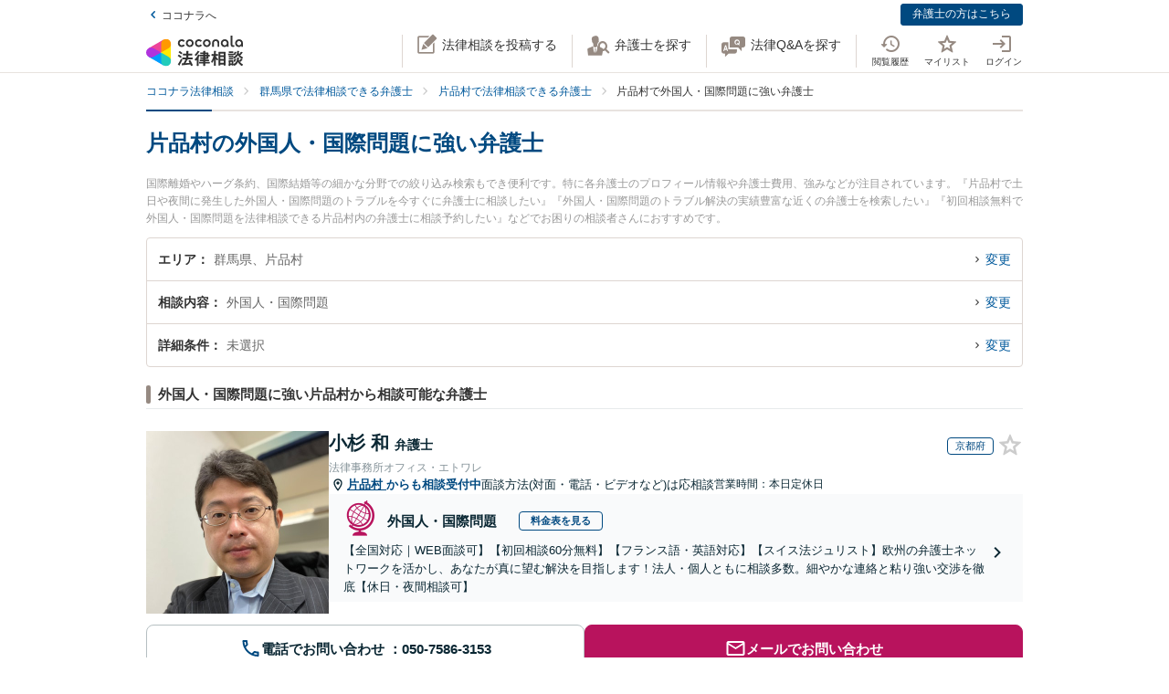

--- FILE ---
content_type: text/css
request_url: https://legal.coconala.com/assets/stylesheets/legal-application-43d07433b7.css
body_size: 33671
content:
@charset "UTF-8";
/*! normalize.css v7.0.0 | MIT License | github.com/necolas/normalize.css */@import "https://fonts.googleapis.com/css?family=Roboto:900,400,300";html{line-height:1.15;-ms-text-size-adjust:100%;-webkit-text-size-adjust:100%}article,aside,footer,header,nav,section{display:block}h1{font-size:2em;margin:.67em 0}figcaption,figure,main{display:block}figure{margin:1em 40px}hr{box-sizing:content-box;height:0;overflow:visible}pre{font-family:monospace,monospace;font-size:1em}a{background-color:transparent;-webkit-text-decoration-skip:objects}abbr[title]{border-bottom:none;text-decoration:underline;-webkit-text-decoration:underline dotted;text-decoration:underline dotted}b,strong{font-weight:inherit;font-weight:bolder}code,kbd,samp{font-family:monospace,monospace;font-size:1em}dfn{font-style:italic}mark{background-color:#ff0;color:#000}small{font-size:80%}sub,sup{font-size:75%;line-height:0;position:relative;vertical-align:baseline}sub{bottom:-.25em}sup{top:-.5em}audio,video{display:inline-block}audio:not([controls]){display:none;height:0}img{border-style:none}svg:not(:root){overflow:hidden}button,input,optgroup,select,textarea{font-family:sans-serif;font-size:100%;line-height:1.15;margin:0}button,input{overflow:visible}button,select{text-transform:none}[type=reset],[type=submit],button,html [type=button]{-webkit-appearance:button}[type=button]::-moz-focus-inner,[type=reset]::-moz-focus-inner,[type=submit]::-moz-focus-inner,button::-moz-focus-inner{border-style:none;padding:0}[type=button]:-moz-focusring,[type=reset]:-moz-focusring,[type=submit]:-moz-focusring,button:-moz-focusring{outline:1px dotted ButtonText}fieldset{padding:.35em .75em .625em}legend{box-sizing:border-box;color:inherit;display:table;max-width:100%;padding:0;white-space:normal}progress{display:inline-block;vertical-align:baseline}textarea{overflow:auto}[type=checkbox],[type=radio]{box-sizing:border-box;padding:0}[type=number]::-webkit-inner-spin-button,[type=number]::-webkit-outer-spin-button{height:auto}[type=search]{-webkit-appearance:textfield;outline-offset:-2px}[type=search]::-webkit-search-cancel-button,[type=search]::-webkit-search-decoration{-webkit-appearance:none}::-webkit-file-upload-button{-webkit-appearance:button;font:inherit}details,menu{display:block}summary{display:list-item}canvas{display:inline-block}[hidden],template{display:none}.c-flow-block__num,.c-lawyer-list-ranking__avatar .no,.c-lawyer-list-ranking__contact .tel,.c-news__list__date,.c-paging a,.c-popup-count__date,.c-qa-block .num,.c-text-new,.l-footer .copyright,.l-sub__contact__tel .number,.legal-talkrooms-Page .select-sec .head__tel-number,.module-textarea__subText,body.law-analytics-Page .panel .data-block__value,body.law-contract-Page .panel .data-block__value,body.law-talk-Page .l-questions .l-awrap__comment .count,body.law-talk-Page .l-questions .l-awrap__foot .date,body.law-talk-Page .l-questions .l-awrap__head__lawyer .popup-lower__item.is-best .best,body.law-talk-Page .l-questions .l-awrap__head__person .date,body.law-talk-Page .l-questions .l-awrap__head__point .point,body.law-talk-Page .l-questions .l-qwrap__date,body.law-talk-Page .l-questions .l-qwrap__point,body.law-talk-Page .l-questions .l-qwrap__title .new,body.lawyer-news-Page .l-news__list__date,body.legal-consults-Page .l-main__flow__list .num,body.legal-lawyers-Page .l-main__module__inquiry__tel .number,body.ops-profile-analytics-Page .panel .data-block__value{font-family:Roboto,sans-serif}@font-face{font-family:entypo;src:url(/assets/fonts/entypo-0ea88478b6.eot);src:url(/assets/fonts/entypo-0ea88478b6.eot?#iefix) format("/assets/fonts/embedded-opentype"),url(/assets/fonts/entypo-5460a9ba11.woff) format("woff"),url(/assets/fonts/entypo-9ae5efdfcc.ttf) format("truetype"),url(/assets/fonts/entypo-6fd1b67024.svg#entypo) format("svg");font-weight:400;font-style:normal;font-display:swap}[class*=" entypo-icon-"],[class^=entypo-icon-]{font-family:entypo;font-style:normal;display:inline-block;width:1.1em;margin-left:.1em;margin-right:.1em;text-align:center}.the-icons li{font-size:14px;line-height:24px;height:24px}.entypo-icon-note:before{content:"♪"}.entypo-icon-note-beamed:before{content:"♫"}.entypo-icon-music:before{content:"🎵"}.entypo-icon-search:before{content:"🔍"}.entypo-icon-flashlight:before{content:"🔦"}.entypo-icon-mail:before{content:"✉"}.entypo-icon-heart:before{content:"♥"}.entypo-icon-heart-empty:before{content:"♡"}.entypo-icon-star:before{content:"★"}.entypo-icon-star-empty:before{content:"☆"}.entypo-icon-user:before{content:"👤"}.entypo-icon-users:before{content:"👥"}.entypo-icon-user-add:before{content:""}.entypo-icon-video:before{content:"🎬"}.entypo-icon-picture:before{content:"🌄"}.entypo-icon-camera:before{content:"📷"}.entypo-icon-layout:before{content:"⚏"}.entypo-icon-menu:before{content:"☰"}.entypo-icon-check:before{content:"✓"}.entypo-icon-cancel:before{content:"✕"}.entypo-icon-cancel-circled:before{content:"✖"}.entypo-icon-cancel-squared:before{content:"❎"}.entypo-icon-plus:before{content:"+"}.entypo-icon-plus-circled:before{content:"➕"}.entypo-icon-plus-squared:before{content:"⊞"}.entypo-icon-minus:before{content:"-"}.entypo-icon-minus-circled:before{content:"➖"}.entypo-icon-minus-squared:before{content:"⊟"}.entypo-icon-help:before{content:"❓"}.entypo-icon-help-circled:before{content:""}.entypo-icon-info:before{content:"ℹ"}.entypo-icon-info-circled:before{content:""}.entypo-icon-back:before{content:"🔙"}.entypo-icon-home:before{content:"⌂"}.entypo-icon-link:before{content:"🔗"}.entypo-icon-attach:before{content:"📎"}.entypo-icon-lock:before{content:"🔒"}.entypo-icon-lock-open:before{content:"🔓"}.entypo-icon-eye:before{content:""}.entypo-icon-tag:before{content:""}.entypo-icon-bookmark:before{content:"🔖"}.entypo-icon-bookmarks:before{content:"📑"}.entypo-icon-flag:before{content:"⚑"}.entypo-icon-thumbs-up:before{content:"👍"}.entypo-icon-thumbs-down:before{content:"👎"}.entypo-icon-download:before{content:"📥"}.entypo-icon-upload:before{content:"📤"}.entypo-icon-upload-cloud:before{content:""}.entypo-icon-reply:before{content:""}.entypo-icon-reply-all:before{content:""}.entypo-icon-forward:before{content:"➦"}.entypo-icon-quote:before{content:"❞"}.entypo-icon-code:before{content:""}.entypo-icon-export:before{content:""}.entypo-icon-pencil:before{content:"✎"}.entypo-icon-feather:before{content:"✒"}.entypo-icon-print:before{content:""}.entypo-icon-retweet:before{content:""}.entypo-icon-keyboard:before{content:"⌨"}.entypo-icon-comment:before{content:""}.entypo-icon-chat:before{content:""}.entypo-icon-bell:before{content:"🔔"}.entypo-icon-attention:before{content:"⚠"}.entypo-icon-alert:before{content:"💥"}.entypo-icon-vcard:before{content:""}.entypo-icon-address:before{content:""}.entypo-icon-location:before{content:""}.entypo-icon-map:before{content:""}.entypo-icon-direction:before{content:"➢"}.entypo-icon-compass:before{content:""}.entypo-icon-cup:before{content:"☕"}.entypo-icon-trash:before{content:""}.entypo-icon-doc:before{content:""}.entypo-icon-docs:before{content:""}.entypo-icon-doc-landscape:before{content:""}.entypo-icon-doc-text:before{content:"📄"}.entypo-icon-doc-text-inv:before{content:""}.entypo-icon-newspaper:before{content:"📰"}.entypo-icon-book-open:before{content:"📖"}.entypo-icon-book:before{content:"📕"}.entypo-icon-folder:before{content:"📁"}.entypo-icon-archive:before{content:""}.entypo-icon-box:before{content:"📦"}.entypo-icon-rss:before{content:""}.entypo-icon-phone:before{content:"📞"}.entypo-icon-cog:before{content:"⚙"}.entypo-icon-tools:before{content:"⚒"}.entypo-icon-share:before{content:""}.entypo-icon-shareable:before{content:""}.entypo-icon-basket:before{content:""}.entypo-icon-bag:before{content:"👜"}.entypo-icon-calendar:before{content:"📅"}.entypo-icon-login:before{content:""}.entypo-icon-logout:before{content:""}.entypo-icon-mic:before{content:"🎤"}.entypo-icon-mute:before{content:"🔇"}.entypo-icon-sound:before{content:"🔊"}.entypo-icon-volume:before{content:""}.entypo-icon-clock:before{content:"🕔"}.entypo-icon-hourglass:before{content:"⏳"}.entypo-icon-lamp:before{content:"💡"}.entypo-icon-light-down:before{content:"🔅"}.entypo-icon-light-up:before{content:"🔆"}.entypo-icon-adjust:before{content:"◑"}.entypo-icon-block:before{content:"🚫"}.entypo-icon-resize-full:before{content:""}.entypo-icon-resize-small:before{content:""}.entypo-icon-popup:before{content:""}.entypo-icon-publish:before{content:""}.entypo-icon-window:before{content:""}.entypo-icon-arrow-combo:before{content:""}.entypo-icon-down-circled:before{content:""}.entypo-icon-left-circled:before{content:""}.entypo-icon-right-circled:before{content:""}.entypo-icon-up-circled:before{content:""}.entypo-icon-down-open:before{content:""}.entypo-icon-left-open:before{content:""}.entypo-icon-right-open:before{content:""}.entypo-icon-up-open:before{content:""}.entypo-icon-down-open-mini:before{content:""}.entypo-icon-left-open-mini:before{content:""}.entypo-icon-up-open-mini:before{content:""}.entypo-icon-down-open-big:before{content:""}.entypo-icon-left-open-big:before{content:""}.entypo-icon-right-open-big:before{content:""}.entypo-icon-up-open-big:before{content:""}.entypo-icon-down:before{content:"⬇"}.entypo-icon-left:before{content:"⬅"}.entypo-icon-right:before{content:"➡"}.entypo-icon-up:before{content:"⬆"}.entypo-icon-down-dir:before{content:"▾"}.entypo-icon-left-dir:before{content:"◂"}.entypo-icon-right-dir:before{content:"▸"}.entypo-icon-up-dir:before{content:"▴"}.entypo-icon-down-bold:before{content:""}.entypo-icon-left-bold:before{content:""}.entypo-icon-right-bold:before{content:""}.entypo-icon-up-bold:before{content:""}.entypo-icon-down-thin:before{content:"↓"}.entypo-icon-left-thin:before{content:"←"}.entypo-icon-right-thin:before{content:"→"}.entypo-icon-up-thin:before{content:"↑"}.entypo-icon-ccw:before{content:"⟲"}.entypo-icon-cw:before{content:"⟳"}.entypo-icon-arrows-ccw:before{content:"🔄"}.entypo-icon-level-down:before{content:"↳"}.entypo-icon-level-up:before{content:"↰"}.entypo-icon-shuffle:before{content:"🔀"}.entypo-icon-loop:before{content:"🔁"}.entypo-icon-switch:before{content:"⇆"}.entypo-icon-play:before{content:"▶"}.entypo-icon-stop:before{content:"■"}.entypo-icon-pause:before{content:"⎉"}.entypo-icon-record:before{content:"⚫"}.entypo-icon-to-end:before{content:"⏭"}.entypo-icon-to-start:before{content:"⏮"}.entypo-icon-fast-forward:before{content:"⏩"}.entypo-icon-fast-backward:before{content:"⏪"}.entypo-icon-progress-0:before{content:""}.entypo-icon-progress-1:before{content:""}.entypo-icon-progress-2:before{content:""}.entypo-icon-progress-3:before{content:""}.entypo-icon-target:before{content:"🎯"}.entypo-icon-palette:before{content:"🎨"}.entypo-icon-list:before{content:""}.entypo-icon-list-add:before{content:""}.entypo-icon-signal:before{content:"📶"}.entypo-icon-trophy:before{content:"🏆"}.entypo-icon-battery:before{content:"🔋"}.entypo-icon-back-in-time:before{content:""}.entypo-icon-monitor:before{content:"💻"}.entypo-icon-mobile:before{content:"📱"}.entypo-icon-network:before{content:""}.entypo-icon-cd:before{content:"💿"}.entypo-icon-inbox:before{content:""}.entypo-icon-install:before{content:""}.entypo-icon-globe:before{content:"🌎"}.entypo-icon-cloud:before{content:"☁"}.entypo-icon-cloud-thunder:before{content:"⛈"}.entypo-icon-flash:before{content:"⚡"}.entypo-icon-moon:before{content:"☽"}.entypo-icon-flight:before{content:"✈"}.entypo-icon-paper-plane:before{content:""}.entypo-icon-leaf:before{content:"🍂"}.entypo-icon-lifebuoy:before{content:""}.entypo-icon-mouse:before{content:""}.entypo-icon-briefcase:before{content:"💼"}.entypo-icon-suitcase:before{content:""}.entypo-icon-dot:before{content:""}.entypo-icon-dot-2:before{content:""}.entypo-icon-dot-3:before{content:""}.entypo-icon-brush:before{content:""}.entypo-icon-magnet:before{content:""}.entypo-icon-infinity:before{content:"∞"}.entypo-icon-erase:before{content:"⌫"}.entypo-icon-chart-pie:before{content:""}.entypo-icon-chart-line:before{content:"📈"}.entypo-icon-chart-bar:before{content:"📊"}.entypo-icon-chart-area:before{content:"🔾"}.entypo-icon-tape:before{content:"✇"}.entypo-icon-graduation-cap:before{content:"🎓"}.entypo-icon-language:before{content:""}.entypo-icon-ticket:before{content:"🎫"}.entypo-icon-water:before{content:"💦"}.entypo-icon-droplet:before{content:"💧"}.entypo-icon-air:before{content:""}.entypo-icon-credit-card:before{content:"💳"}.entypo-icon-floppy:before{content:"💾"}.entypo-icon-clipboard:before{content:"📋"}.entypo-icon-megaphone:before{content:"📣"}.entypo-icon-database:before{content:""}.entypo-icon-drive:before{content:""}.entypo-icon-bucket:before{content:""}.entypo-icon-thermometer:before{content:""}.entypo-icon-key:before{content:"🔑"}.entypo-icon-flow-cascade:before{content:""}.entypo-icon-flow-branch:before{content:""}.entypo-icon-flow-tree:before{content:""}.entypo-icon-flow-line:before{content:""}.entypo-icon-flow-parallel:before{content:""}.entypo-icon-rocket:before{content:"🚀"}.entypo-icon-gauge:before{content:""}.entypo-icon-traffic-cone:before{content:""}.entypo-icon-cc:before{content:""}.entypo-icon-cc-by:before{content:""}.entypo-icon-cc-nc:before{content:""}.entypo-icon-cc-nc-eu:before{content:""}.entypo-icon-cc-nc-jp:before{content:""}.entypo-icon-cc-sa:before{content:""}.entypo-icon-cc-nd:before{content:""}.entypo-icon-cc-pd:before{content:""}.entypo-icon-cc-zero:before{content:""}.entypo-icon-cc-share:before{content:""}.entypo-icon-cc-remix:before{content:""}.entypo-icon-github:before{content:""}.entypo-icon-github-circled:before{content:""}.entypo-icon-flickr:before{content:""}.entypo-icon-flickr-circled:before{content:""}.entypo-icon-vimeo:before{content:""}.entypo-icon-vimeo-circled:before{content:""}.entypo-icon-twitter:before{content:""}.entypo-icon-twitter-circled:before{content:""}.entypo-icon-facebook:before{content:""}.entypo-icon-facebook-circled:before{content:""}.entypo-icon-facebook-squared:before{content:""}.entypo-icon-gplus:before{content:""}.entypo-icon-gplus-circled:before{content:""}.entypo-icon-pinterest:before{content:""}.entypo-icon-pinterest-circled:before{content:""}.entypo-icon-tumblr:before{content:""}.entypo-icon-tumblr-circled:before{content:""}.entypo-icon-linkedin:before{content:""}.entypo-icon-linkedin-circled:before{content:""}.entypo-icon-dribbble:before{content:""}.entypo-icon-dribbble-circled:before{content:""}.entypo-icon-stumbleupon:before{content:""}.entypo-icon-stumbleupon-circled:before{content:""}.entypo-icon-lastfm:before{content:""}.entypo-icon-lastfm-circled:before{content:""}.entypo-icon-rdio:before{content:""}.entypo-icon-rdio-circled:before{content:""}.entypo-icon-spotify:before{content:""}.entypo-icon-spotify-circled:before{content:""}.entypo-icon-qq:before{content:""}.entypo-icon-instagrem:before{content:""}.entypo-icon-dropbox:before{content:""}.entypo-icon-evernote:before{content:""}.entypo-icon-flattr:before{content:""}.entypo-icon-skype:before{content:""}.entypo-icon-skype-circled:before{content:""}.entypo-icon-renren:before{content:""}.entypo-icon-sina-weibo:before{content:""}.entypo-icon-paypal:before{content:""}.entypo-icon-picasa:before{content:""}.entypo-icon-soundcloud:before{content:""}.entypo-icon-mixi:before{content:""}.entypo-icon-behance:before{content:""}.entypo-icon-google-circles:before{content:""}.entypo-icon-vkontakte:before{content:""}.entypo-icon-smashing:before{content:""}.entypo-icon-sweden:before{content:""}.entypo-icon-db-shape:before{content:""}.entypo-icon-logo-db:before{content:""}.swiper-container{margin-left:auto;margin-right:auto;position:relative;overflow:hidden;list-style:none;padding:0;z-index:1}.swiper-container-no-flexbox .swiper-slide{float:left}.swiper-container-vertical>.swiper-wrapper{-ms-flex-direction:column;flex-direction:column}.swiper-wrapper{position:relative;width:100%;height:100%;z-index:1;display:-ms-flexbox;display:flex;transition-property:transform;box-sizing:content-box}.swiper-container-android .swiper-slide,.swiper-wrapper{transform:translateZ(0)}.swiper-container-multirow>.swiper-wrapper{-ms-flex-wrap:wrap;flex-wrap:wrap}.swiper-container-free-mode>.swiper-wrapper{transition-timing-function:ease-out;margin:0 auto}.swiper-slide{-ms-flex-negative:0;flex-shrink:0;width:100%;height:100%;position:relative;transition-property:transform}.swiper-slide-invisible-blank{visibility:hidden}.swiper-container-autoheight,.swiper-container-autoheight .swiper-slide{height:auto}.swiper-container-autoheight .swiper-wrapper{-ms-flex-align:start;align-items:flex-start;transition-property:transform,height}.swiper-container-3d{perspective:1200px}.swiper-container-3d .swiper-cube-shadow,.swiper-container-3d .swiper-slide,.swiper-container-3d .swiper-slide-shadow-bottom,.swiper-container-3d .swiper-slide-shadow-left,.swiper-container-3d .swiper-slide-shadow-right,.swiper-container-3d .swiper-slide-shadow-top,.swiper-container-3d .swiper-wrapper{transform-style:preserve-3d}.swiper-container-3d .swiper-slide-shadow-bottom,.swiper-container-3d .swiper-slide-shadow-left,.swiper-container-3d .swiper-slide-shadow-right,.swiper-container-3d .swiper-slide-shadow-top{position:absolute;left:0;top:0;width:100%;height:100%;pointer-events:none;z-index:10}.swiper-container-3d .swiper-slide-shadow-left{background-image:linear-gradient(270deg,rgba(0,0,0,.5),transparent)}.swiper-container-3d .swiper-slide-shadow-right{background-image:linear-gradient(90deg,rgba(0,0,0,.5),transparent)}.swiper-container-3d .swiper-slide-shadow-top{background-image:linear-gradient(0deg,rgba(0,0,0,.5),transparent)}.swiper-container-3d .swiper-slide-shadow-bottom{background-image:linear-gradient(180deg,rgba(0,0,0,.5),transparent)}.swiper-container-wp8-horizontal,.swiper-container-wp8-horizontal>.swiper-wrapper{-ms-touch-action:pan-y;touch-action:pan-y}.swiper-container-wp8-vertical,.swiper-container-wp8-vertical>.swiper-wrapper{-ms-touch-action:pan-x;touch-action:pan-x}.swiper-button-next,.swiper-button-prev{position:absolute;top:50%;width:27px;height:44px;margin-top:-22px;z-index:10;cursor:pointer;background-size:27px 44px;background-position:50%;background-repeat:no-repeat}.swiper-button-next.swiper-button-disabled,.swiper-button-prev.swiper-button-disabled{opacity:.35;cursor:auto;pointer-events:none}.swiper-button-prev,.swiper-container-rtl .swiper-button-next{background-image:url("data:image/svg+xml;charset=utf-8,%3Csvg xmlns='http://www.w3.org/2000/svg' viewBox='0 0 27 44'%3E%3Cpath d='M0 22L22 0l2.1 2.1L4.2 22l19.9 19.9L22 44 0 22z' fill='%23007aff'/%3E%3C/svg%3E");left:10px;right:auto}.swiper-button-next,.swiper-container-rtl .swiper-button-prev{background-image:url("data:image/svg+xml;charset=utf-8,%3Csvg xmlns='http://www.w3.org/2000/svg' viewBox='0 0 27 44'%3E%3Cpath d='M27 22L5 44l-2.1-2.1L22.8 22 2.9 2.1 5 0l22 22z' fill='%23007aff'/%3E%3C/svg%3E");right:10px;left:auto}.swiper-button-prev.swiper-button-white,.swiper-container-rtl .swiper-button-next.swiper-button-white{background-image:url("data:image/svg+xml;charset=utf-8,%3Csvg xmlns='http://www.w3.org/2000/svg' viewBox='0 0 27 44'%3E%3Cpath d='M0 22L22 0l2.1 2.1L4.2 22l19.9 19.9L22 44 0 22z' fill='%23fff'/%3E%3C/svg%3E")}.swiper-button-next.swiper-button-white,.swiper-container-rtl .swiper-button-prev.swiper-button-white{background-image:url("data:image/svg+xml;charset=utf-8,%3Csvg xmlns='http://www.w3.org/2000/svg' viewBox='0 0 27 44'%3E%3Cpath d='M27 22L5 44l-2.1-2.1L22.8 22 2.9 2.1 5 0l22 22z' fill='%23fff'/%3E%3C/svg%3E")}.swiper-button-prev.swiper-button-black,.swiper-container-rtl .swiper-button-next.swiper-button-black{background-image:url("data:image/svg+xml;charset=utf-8,%3Csvg xmlns='http://www.w3.org/2000/svg' viewBox='0 0 27 44'%3E%3Cpath d='M0 22L22 0l2.1 2.1L4.2 22l19.9 19.9L22 44 0 22z'/%3E%3C/svg%3E")}.swiper-button-next.swiper-button-black,.swiper-container-rtl .swiper-button-prev.swiper-button-black{background-image:url("data:image/svg+xml;charset=utf-8,%3Csvg xmlns='http://www.w3.org/2000/svg' viewBox='0 0 27 44'%3E%3Cpath d='M27 22L5 44l-2.1-2.1L22.8 22 2.9 2.1 5 0l22 22z'/%3E%3C/svg%3E")}.swiper-button-lock{display:none}.swiper-pagination{position:absolute;text-align:center;transition:opacity .3s;transform:translateZ(0);z-index:10}.swiper-pagination.swiper-pagination-hidden{opacity:0}.swiper-container-horizontal>.swiper-pagination-bullets,.swiper-pagination-custom,.swiper-pagination-fraction{bottom:10px;left:0;width:100%}.swiper-pagination-bullets-dynamic{overflow:hidden;font-size:0}.swiper-pagination-bullets-dynamic .swiper-pagination-bullet{transform:scale(.33);position:relative}.swiper-pagination-bullets-dynamic .swiper-pagination-bullet-active,.swiper-pagination-bullets-dynamic .swiper-pagination-bullet-active-main{transform:scale(1)}.swiper-pagination-bullets-dynamic .swiper-pagination-bullet-active-prev{transform:scale(.66)}.swiper-pagination-bullets-dynamic .swiper-pagination-bullet-active-prev-prev{transform:scale(.33)}.swiper-pagination-bullets-dynamic .swiper-pagination-bullet-active-next{transform:scale(.66)}.swiper-pagination-bullets-dynamic .swiper-pagination-bullet-active-next-next{transform:scale(.33)}.swiper-pagination-bullet{width:8px;height:8px;display:inline-block;border-radius:100%;background:#000;opacity:.2}button.swiper-pagination-bullet{border:none;margin:0;padding:0;box-shadow:none;-webkit-appearance:none;-moz-appearance:none;appearance:none}.swiper-pagination-clickable .swiper-pagination-bullet{cursor:pointer}.swiper-pagination-bullet-active{opacity:1;background:#007aff}.swiper-container-vertical>.swiper-pagination-bullets{right:10px;top:50%;transform:translate3d(0,-50%,0)}.swiper-container-vertical>.swiper-pagination-bullets .swiper-pagination-bullet{margin:6px 0;display:block}.swiper-container-vertical>.swiper-pagination-bullets.swiper-pagination-bullets-dynamic{top:50%;transform:translateY(-50%);width:8px}.swiper-container-vertical>.swiper-pagination-bullets.swiper-pagination-bullets-dynamic .swiper-pagination-bullet{display:inline-block;transition:transform .2s,top .2s}.swiper-container-horizontal>.swiper-pagination-bullets .swiper-pagination-bullet{margin:0 4px}.swiper-container-horizontal>.swiper-pagination-bullets.swiper-pagination-bullets-dynamic{left:50%;transform:translateX(-50%);white-space:nowrap}.swiper-container-horizontal>.swiper-pagination-bullets.swiper-pagination-bullets-dynamic .swiper-pagination-bullet{transition:transform .2s,left .2s}.swiper-container-horizontal.swiper-container-rtl>.swiper-pagination-bullets-dynamic .swiper-pagination-bullet{transition:transform .2s,right .2s}.swiper-pagination-progressbar{background:rgba(0,0,0,.25);position:absolute}.swiper-pagination-progressbar .swiper-pagination-progressbar-fill{background:#007aff;position:absolute;left:0;top:0;width:100%;height:100%;transform:scale(0);transform-origin:left top}.swiper-container-rtl .swiper-pagination-progressbar .swiper-pagination-progressbar-fill{transform-origin:right top}.swiper-container-horizontal>.swiper-pagination-progressbar,.swiper-container-vertical>.swiper-pagination-progressbar.swiper-pagination-progressbar-opposite{width:100%;height:4px;left:0;top:0}.swiper-container-horizontal>.swiper-pagination-progressbar.swiper-pagination-progressbar-opposite,.swiper-container-vertical>.swiper-pagination-progressbar{width:4px;height:100%;left:0;top:0}.swiper-pagination-white .swiper-pagination-bullet-active{background:#fff}.swiper-pagination-progressbar.swiper-pagination-white{background:hsla(0,0%,100%,.25)}.swiper-pagination-progressbar.swiper-pagination-white .swiper-pagination-progressbar-fill{background:#fff}.swiper-pagination-black .swiper-pagination-bullet-active{background:#000}.swiper-pagination-progressbar.swiper-pagination-black{background:rgba(0,0,0,.25)}.swiper-pagination-progressbar.swiper-pagination-black .swiper-pagination-progressbar-fill{background:#000}.swiper-pagination-lock{display:none}.swiper-scrollbar{border-radius:10px;position:relative;-ms-touch-action:none;background:rgba(0,0,0,.1)}.swiper-container-horizontal>.swiper-scrollbar{position:absolute;left:1%;bottom:3px;z-index:50;height:5px;width:98%}.swiper-container-vertical>.swiper-scrollbar{position:absolute;right:3px;top:1%;z-index:50;width:5px;height:98%}.swiper-scrollbar-drag{height:100%;width:100%;position:relative;background:rgba(0,0,0,.5);border-radius:10px;left:0;top:0}.swiper-scrollbar-cursor-drag{cursor:move}.swiper-scrollbar-lock{display:none}.swiper-zoom-container{width:100%;height:100%;display:-ms-flexbox;display:flex;-ms-flex-pack:center;justify-content:center;-ms-flex-align:center;align-items:center;text-align:center}.swiper-zoom-container>canvas,.swiper-zoom-container>img,.swiper-zoom-container>svg{max-width:100%;max-height:100%;-o-object-fit:contain;object-fit:contain}.swiper-slide-zoomed{cursor:move}.swiper-lazy-preloader{width:42px;height:42px;position:absolute;left:50%;top:50%;margin-left:-21px;margin-top:-21px;z-index:10;transform-origin:50%;animation:a 1s steps(12) infinite}.swiper-lazy-preloader:after{display:block;content:"";width:100%;height:100%;background-image:url("data:image/svg+xml;charset=utf-8,%3Csvg viewBox='0 0 120 120' xmlns='http://www.w3.org/2000/svg' xmlns:xlink='http://www.w3.org/1999/xlink'%3E%3Cdefs%3E%3Cpath id='a' stroke='%236c6c6c' stroke-width='11' stroke-linecap='round' d='M60 7v20'/%3E%3C/defs%3E%3Cuse xlink:href='%23a' opacity='.27'/%3E%3Cuse xlink:href='%23a' opacity='.27' transform='rotate(30 60 60)'/%3E%3Cuse xlink:href='%23a' opacity='.27' transform='rotate(60 60 60)'/%3E%3Cuse xlink:href='%23a' opacity='.27' transform='rotate(90 60 60)'/%3E%3Cuse xlink:href='%23a' opacity='.27' transform='rotate(120 60 60)'/%3E%3Cuse xlink:href='%23a' opacity='.27' transform='rotate(150 60 60)'/%3E%3Cuse xlink:href='%23a' opacity='.37' transform='rotate(180 60 60)'/%3E%3Cuse xlink:href='%23a' opacity='.46' transform='rotate(210 60 60)'/%3E%3Cuse xlink:href='%23a' opacity='.56' transform='rotate(240 60 60)'/%3E%3Cuse xlink:href='%23a' opacity='.66' transform='rotate(270 60 60)'/%3E%3Cuse xlink:href='%23a' opacity='.75' transform='rotate(300 60 60)'/%3E%3Cuse xlink:href='%23a' opacity='.85' transform='rotate(330 60 60)'/%3E%3C/svg%3E");background-position:50%;background-size:100%;background-repeat:no-repeat}.swiper-lazy-preloader-white:after{background-image:url("data:image/svg+xml;charset=utf-8,%3Csvg viewBox='0 0 120 120' xmlns='http://www.w3.org/2000/svg' xmlns:xlink='http://www.w3.org/1999/xlink'%3E%3Cdefs%3E%3Cpath id='a' stroke='%23fff' stroke-width='11' stroke-linecap='round' d='M60 7v20'/%3E%3C/defs%3E%3Cuse xlink:href='%23a' opacity='.27'/%3E%3Cuse xlink:href='%23a' opacity='.27' transform='rotate(30 60 60)'/%3E%3Cuse xlink:href='%23a' opacity='.27' transform='rotate(60 60 60)'/%3E%3Cuse xlink:href='%23a' opacity='.27' transform='rotate(90 60 60)'/%3E%3Cuse xlink:href='%23a' opacity='.27' transform='rotate(120 60 60)'/%3E%3Cuse xlink:href='%23a' opacity='.27' transform='rotate(150 60 60)'/%3E%3Cuse xlink:href='%23a' opacity='.37' transform='rotate(180 60 60)'/%3E%3Cuse xlink:href='%23a' opacity='.46' transform='rotate(210 60 60)'/%3E%3Cuse xlink:href='%23a' opacity='.56' transform='rotate(240 60 60)'/%3E%3Cuse xlink:href='%23a' opacity='.66' transform='rotate(270 60 60)'/%3E%3Cuse xlink:href='%23a' opacity='.75' transform='rotate(300 60 60)'/%3E%3Cuse xlink:href='%23a' opacity='.85' transform='rotate(330 60 60)'/%3E%3C/svg%3E")}@keyframes a{to{transform:rotate(1turn)}}.swiper-container .swiper-notification{position:absolute;left:0;top:0;pointer-events:none;opacity:0;z-index:-1000}.swiper-container-fade.swiper-container-free-mode .swiper-slide{transition-timing-function:ease-out}.swiper-container-fade .swiper-slide{pointer-events:none;transition-property:opacity}.swiper-container-fade .swiper-slide .swiper-slide{pointer-events:none}.swiper-container-fade .swiper-slide-active,.swiper-container-fade .swiper-slide-active .swiper-slide-active{pointer-events:auto}.swiper-container-cube{overflow:visible}.swiper-container-cube .swiper-slide{pointer-events:none;-webkit-backface-visibility:hidden;backface-visibility:hidden;z-index:1;visibility:hidden;transform-origin:0 0;width:100%;height:100%}.swiper-container-cube .swiper-slide .swiper-slide{pointer-events:none}.swiper-container-cube.swiper-container-rtl .swiper-slide{transform-origin:100% 0}.swiper-container-cube .swiper-slide-active,.swiper-container-cube .swiper-slide-active .swiper-slide-active{pointer-events:auto}.swiper-container-cube .swiper-slide-active,.swiper-container-cube .swiper-slide-next,.swiper-container-cube .swiper-slide-next+.swiper-slide,.swiper-container-cube .swiper-slide-prev{pointer-events:auto;visibility:visible}.swiper-container-cube .swiper-slide-shadow-bottom,.swiper-container-cube .swiper-slide-shadow-left,.swiper-container-cube .swiper-slide-shadow-right,.swiper-container-cube .swiper-slide-shadow-top{z-index:0;-webkit-backface-visibility:hidden;backface-visibility:hidden}.swiper-container-cube .swiper-cube-shadow{position:absolute;left:0;bottom:0;width:100%;height:100%;background:#000;opacity:.6;filter:blur(50px);z-index:0}.swiper-container-flip{overflow:visible}.swiper-container-flip .swiper-slide{pointer-events:none;-webkit-backface-visibility:hidden;backface-visibility:hidden;z-index:1}.swiper-container-flip .swiper-slide .swiper-slide{pointer-events:none}.swiper-container-flip .swiper-slide-active,.swiper-container-flip .swiper-slide-active .swiper-slide-active{pointer-events:auto}.swiper-container-flip .swiper-slide-shadow-bottom,.swiper-container-flip .swiper-slide-shadow-left,.swiper-container-flip .swiper-slide-shadow-right,.swiper-container-flip .swiper-slide-shadow-top{z-index:0;-webkit-backface-visibility:hidden;backface-visibility:hidden}.swiper-container-coverflow .swiper-wrapper{-ms-perspective:1200px}body{color:#333;font-size:14px;font-family:HiraKakuProN,ヒラギノ角ゴ Pro,Hiragino Kaku Gothic Pro,メイリオ,Meiryo,sans-serif;line-height:1.6;word-wrap:break-word;word-break:break-all;overflow-x:hidden}html>body{height:auto;min-width:320px}body.is-prevent-scroll,html.is-prevent-scroll{height:100%;overflow:hidden}#content{width:100%;overflow:hidden}a{-webkit-touch-callout:none;color:#008dc7}:focus,a,a:focus{outline:none}a img{vertical-align:top;border:none;border-style:none}body,h1,h2,h3,h4,h5,h6{margin:0}p{margin:0 0 1em}li,ul{margin:0;padding:0;list-style-type:none}img{vertical-align:top}a{text-decoration:none}span.indent{display:none}noscript.noscript{position:fixed;width:100%;display:block;padding:5px;text-align:center;background:rgba(255,255,0,.7);font-size:20px;font-weight:700;z-index:10001}.tablecol{display:table}.tablecol__cell{display:table-cell}.tablecol__cell.col6{width:50%}.nl2br{white-space:pre-wrap;word-wrap:break-word}.entypo-icon-right-open-mini:before{content:""}.clearfix{*zoom:1}.clearfix:after{content:".";height:0;visibility:hidden}.overflow-hidden{overflow:hidden}.debug_dump{display:block;padding:9.5px;margin:0 0 10px;font-size:13px;line-height:1.42857;word-break:break-all;word-wrap:break-word;color:#333;background-color:#f5f5f5;border:1px solid #ccc;border-radius:4px}.u-textCenter,.u-textLeft{text-align:left}.u-textRight{text-align:right}.u-floatCenter,.u-floatLeft{float:left}.u-floatRight{float:right}.u-verticalTop{vertical-align:top}.u-verticalMiddle{vertical-align:middle}.brPC{display:inline}@media screen and (max-width:768px){.brPC{display:none}}.brSP{display:none}@media screen and (max-width:768px){.brSP{display:inline}}.fontBold{font-weight:700!important}.fontSize10{font-size:10px!important}.fontSize11{font-size:11px!important}.fontSize12{font-size:12px!important}.fontSize13{font-size:13px!important}.fontSize14{font-size:14px!important}.fontSize15{font-size:15px!important}.fontSize16{font-size:16px!important}.fontSize17{font-size:17px!important}.fontSize18{font-size:18px!important}.fontSize19{font-size:19px!important}.fontSize20{font-size:20px!important}.clearfix:after{content:"";clear:both;display:block}.u-none{display:none}.u-inlineBlock{display:inline-block}.u-noMrg{margin:0!important}.u-Mrg5{margin:5px!important}.u-MrgT5{margin-top:5px!important}.u-MrgT10{margin-top:10px!important}.u-MrgT20{margin-top:20px!important}.u-MrgT25{margin-top:25px!important}.u-MrgT30{margin-top:30px!important}.u-MrgT35{margin-top:35px!important}.u-MrgT40{margin-top:40px!important}.u-MrgT60{margin-top:60px!important}.u-MrgR5{margin-right:5px!important}.u-MrgB5{margin-bottom:5px!important}.u-MrgB10{margin-bottom:10px!important}.u-MrgB12{margin-bottom:12px!important}.u-MrgB15{margin-bottom:15px!important}.u-MrgB20{margin-bottom:20px!important}.u-MrgB25{margin-bottom:25px!important}.u-MrgB30{margin-bottom:30px!important}.u-MrgB35{margin-bottom:35px!important}.u-MrgB40{margin-bottom:40px!important}.u-MrgB60{margin-bottom:60px!important}.u-MrgB145{margin-bottom:145px!important}.MrgL5{margin-left:5px!important}.MrgL135{margin-left:135px!important}.Mrg10{margin:10px!important}.MrgT10{margin-top:10px!important}.MrgR10{margin-right:10px!important}.MrgB10{margin-bottom:10px!important}.MrgB25{margin-bottom:25px!important}.MrgL10{margin-left:10px!important}.Mrg15{margin:15px!important}.MrgT15{margin-top:15px!important}.MrgR15{margin-right:15px!important}.MrgB15{margin-bottom:15px!important}.MrgL15{margin-left:15px!important}.Mrg20{margin:20px!important}.MrgT20{margin-top:20px!important}.MrgR20{margin-right:20px!important}.MrgB20{margin-bottom:20px!important}.MrgL20{margin-left:20px!important}.Mrg30{margin:30px!important}.MrgT30{margin-top:30px!important}.MrgR30{margin-right:30px!important}.MrgB30{margin-bottom:30px!important}.MrgL30{margin-left:30px!important}.Mrg40{margin:40px!important}.MrgT40{margin-top:40px!important}.MrgR40{margin-right:40px!important}.MrgB40{margin-bottom:40px!important}.MrgL40{margin-left:40px!important}.Mrg50{margin:50px!important}.MrgT50{margin-top:50px!important}.MrgR50{margin-right:50px!important}.MrgB50{margin-bottom:50px!important}.MrgL50{margin-left:50px!important}.MrgB60{margin-bottom:60px!important}.noPdd{padding:0!important}.pdd5{padding:5px!important}.pddT5{padding-top:5px!important}.pddR5{padding-right:5px!important}.pddB5{padding-bottom:5px!important}.pddL5{padding-left:5px!important}.pdd10{padding:10px!important}.pddT10{padding-top:10px!important}.pddR10{padding-right:10px!important}.pddB10{padding-bottom:10px!important}.pddL10{padding-left:10px!important}.pdd15{padding:15px!important}.pddT15{padding-top:15px!important}.pddR15{padding-right:15px!important}.pddB15{padding-bottom:15px!important}.pddL15{padding-left:15px!important}.pdd20{padding:20px!important}.pddT20{padding-top:20px!important}.pddR20{padding-right:20px!important}.pddB20{padding-bottom:20px!important}.pddL20{padding-left:20px!important}.pdd30{padding:30px!important}.pddT30{padding-top:30px!important}.pddR30{padding-right:30px!important}.pddB30{padding-bottom:30px!important}.pddL30{padding-left:30px!important}.pdd40{padding:40px!important}.pddT40{padding-top:40px!important}.pddR40{padding-right:40px!important}.pddB40{padding-bottom:40px!important}.pddL40{padding-left:40px!important}.pdd50{padding:50px!important}.pddT50{padding-top:50px!important}.pddR50{padding-right:50px!important}.pddB50{padding-bottom:50px!important}.pddL50{padding-left:50px!important}@font-face{font-family:legal-coconala-icons;src:url(/assets/fonts/legal-coconala-icons-05827511de.eot);src:url(/assets/fonts/legal-coconala-icons-05827511de.eot?#iefix) format("embedded-opentype"),url(/assets/fonts/legal-coconala-icons-17fc0db23c.woff) format("woff"),url(/assets/fonts/legal-coconala-icons-64615e8068.ttf) format("truetype"),url(/assets/fonts/legal-coconala-icons-7bd6d5f249.svg#legal-coconala-icons) format("svg");font-weight:400;font-style:normal;font-display:swap}.legal-coconala-icon{line-height:1;vertical-align:middle}.legal-coconala-icon:before{-moz-osx-font-smoothing:grayscale;-webkit-font-smoothing:antialiased;content:"";font-family:legal-coconala-icons;font-style:normal;font-variant:normal;font-weight:400;line-height:1;speak:none;text-transform:none}.legal-coconala-icon.-a:before{content:""}.legal-coconala-icon.-administrative:before{content:""}.legal-coconala-icon.-bell:before{content:""}.legal-coconala-icon.-bubble-man:before{content:""}.legal-coconala-icon.-close:before{content:""}.legal-coconala-icon.-comment-o:before{content:""}.legal-coconala-icon.-consumer-affairs:before{content:""}.legal-coconala-icon.-corporate-law:before{content:""}.legal-coconala-icon.-criminal:before{content:""}.legal-coconala-icon.-currency:before{content:""}.legal-coconala-icon.-debt-collection:before{content:""}.legal-coconala-icon.-debt:before{content:""}.legal-coconala-icon.-divorce:before{content:""}.legal-coconala-icon.-email-outline:before{content:""}.legal-coconala-icon.-history:before{content:""}.legal-coconala-icon.-house:before{content:""}.legal-coconala-icon.-inheritance:before{content:""}.legal-coconala-icon.-international:before{content:""}.legal-coconala-icon.-internet:before{content:""}.legal-coconala-icon.-japan:before{content:""}.legal-coconala-icon.-labor-issue:before{content:""}.legal-coconala-icon.-login:before{content:""}.legal-coconala-icon.-magnify:before{content:""}.legal-coconala-icon.-medal:before{content:""}.legal-coconala-icon.-medical:before{content:""}.legal-coconala-icon.-mic:before{content:""}.legal-coconala-icon.-new-post:before{content:""}.legal-coconala-icon.-phone-outline:before{content:""}.legal-coconala-icon.-q:before{content:""}.legal-coconala-icon.-qa:before{content:""}.legal-coconala-icon.-search-lawyer:before{content:""}.legal-coconala-icon.-star-outline:before{content:""}.legal-coconala-icon.-star:before{content:""}.legal-coconala-icon.-tax-suit:before{content:""}.legal-coconala-icon.-traffic-accident:before{content:""}.legal-coconala-icon.-train:before{content:""}.legal-coconala-icon.-triangle-right:before{content:""}.coconala-icon-category--01,.coconala-icon-category--divorce{line-height:1;vertical-align:middle;color:#cb7698}.coconala-icon-category--01:before,.coconala-icon-category--divorce:before{-moz-osx-font-smoothing:grayscale;-webkit-font-smoothing:antialiased;content:"";font-family:legal-coconala-icons;font-style:normal;font-variant:normal;font-weight:400;line-height:1;speak:none;text-transform:none}.coconala-icon-category--02,.coconala-icon-category--inheritance{line-height:1;vertical-align:middle;color:#cc7676}.coconala-icon-category--02:before,.coconala-icon-category--inheritance:before{-moz-osx-font-smoothing:grayscale;-webkit-font-smoothing:antialiased;content:"";font-family:legal-coconala-icons;font-style:normal;font-variant:normal;font-weight:400;line-height:1;speak:none;text-transform:none}.coconala-icon-category--03,.coconala-icon-category--traffic-accident{line-height:1;vertical-align:middle;color:#c6916d}.coconala-icon-category--03:before,.coconala-icon-category--traffic-accident:before{-moz-osx-font-smoothing:grayscale;-webkit-font-smoothing:antialiased;content:"";font-family:legal-coconala-icons;font-style:normal;font-variant:normal;font-weight:400;line-height:1;speak:none;text-transform:none}.coconala-icon-category--04,.coconala-icon-category--debt{line-height:1;vertical-align:middle;color:#beac65}.coconala-icon-category--04:before,.coconala-icon-category--debt:before{-moz-osx-font-smoothing:grayscale;-webkit-font-smoothing:antialiased;content:"";font-family:legal-coconala-icons;font-style:normal;font-variant:normal;font-weight:400;line-height:1;speak:none;text-transform:none}.coconala-icon-category--05,.coconala-icon-category--internet{line-height:1;vertical-align:middle;color:#a9ba65}.coconala-icon-category--05:before,.coconala-icon-category--internet:before{-moz-osx-font-smoothing:grayscale;-webkit-font-smoothing:antialiased;content:"";font-family:legal-coconala-icons;font-style:normal;font-variant:normal;font-weight:400;line-height:1;speak:none;text-transform:none}.coconala-icon-category--06,.coconala-icon-category--labor-issue{line-height:1;vertical-align:middle;color:#73b873}.coconala-icon-category--06:before,.coconala-icon-category--labor-issue:before{-moz-osx-font-smoothing:grayscale;-webkit-font-smoothing:antialiased;content:"";font-family:legal-coconala-icons;font-style:normal;font-variant:normal;font-weight:400;line-height:1;speak:none;text-transform:none}.coconala-icon-category--07,.coconala-icon-category--criminal{line-height:1;vertical-align:middle;color:#76cc99}.coconala-icon-category--07:before,.coconala-icon-category--criminal:before{-moz-osx-font-smoothing:grayscale;-webkit-font-smoothing:antialiased;content:"";font-family:legal-coconala-icons;font-style:normal;font-variant:normal;font-weight:400;line-height:1;speak:none;text-transform:none}.coconala-icon-category--08,.coconala-icon-category--consumer-affairs{line-height:1;vertical-align:middle;color:#75c0b1}.coconala-icon-category--08:before,.coconala-icon-category--consumer-affairs:before{-moz-osx-font-smoothing:grayscale;-webkit-font-smoothing:antialiased;content:"";font-family:legal-coconala-icons;font-style:normal;font-variant:normal;font-weight:400;line-height:1;speak:none;text-transform:none}.coconala-icon-category--09,.coconala-icon-category--debt-collection{line-height:1;vertical-align:middle;color:#76bbcc}.coconala-icon-category--09:before,.coconala-icon-category--debt-collection:before{-moz-osx-font-smoothing:grayscale;-webkit-font-smoothing:antialiased;content:"";font-family:legal-coconala-icons;font-style:normal;font-variant:normal;font-weight:400;line-height:1;speak:none;text-transform:none}.coconala-icon-category--10,.coconala-icon-category--house{line-height:1;vertical-align:middle;color:#84a1cc}.coconala-icon-category--10:before,.coconala-icon-category--house:before{-moz-osx-font-smoothing:grayscale;-webkit-font-smoothing:antialiased;content:"";font-family:legal-coconala-icons;font-style:normal;font-variant:normal;font-weight:400;line-height:1;speak:none;text-transform:none}.coconala-icon-category--11,.coconala-icon-category--medical{line-height:1;vertical-align:middle;color:#8f8fc9}.coconala-icon-category--11:before,.coconala-icon-category--medical:before{-moz-osx-font-smoothing:grayscale;-webkit-font-smoothing:antialiased;content:"";font-family:legal-coconala-icons;font-style:normal;font-variant:normal;font-weight:400;line-height:1;speak:none;text-transform:none}.coconala-icon-category--12,.coconala-icon-category--international{line-height:1;vertical-align:middle;color:#a084c8}.coconala-icon-category--12:before,.coconala-icon-category--international:before{-moz-osx-font-smoothing:grayscale;-webkit-font-smoothing:antialiased;content:"";font-family:legal-coconala-icons;font-style:normal;font-variant:normal;font-weight:400;line-height:1;speak:none;text-transform:none}.coconala-icon-category--13,.coconala-icon-category--corporate-law{line-height:1;vertical-align:middle;color:#c490d1}.coconala-icon-category--13:before,.coconala-icon-category--corporate-law:before{-moz-osx-font-smoothing:grayscale;-webkit-font-smoothing:antialiased;content:"";font-family:legal-coconala-icons;font-style:normal;font-variant:normal;font-weight:400;line-height:1;speak:none;text-transform:none}.coconala-icon-category--14,.coconala-icon-category--tax-suit{line-height:1;vertical-align:middle;color:#c084b5}.coconala-icon-category--14:before,.coconala-icon-category--tax-suit:before{-moz-osx-font-smoothing:grayscale;-webkit-font-smoothing:antialiased;content:"";font-family:legal-coconala-icons;font-style:normal;font-variant:normal;font-weight:400;line-height:1;speak:none;text-transform:none}.coconala-icon-category--15,.coconala-icon-category--administrative{line-height:1;vertical-align:middle;color:#999}.coconala-icon-category--15:before,.coconala-icon-category--administrative:before{-moz-osx-font-smoothing:grayscale;-webkit-font-smoothing:antialiased;content:"";font-family:legal-coconala-icons;font-style:normal;font-variant:normal;font-weight:400;line-height:1;speak:none;text-transform:none}.flex-container{display:-ms-flexbox;display:flex;-ms-flex-pack:justify;justify-content:space-between}.flex-container.flex-reverse{-ms-flex-direction:row-reverse;flex-direction:row-reverse;-ms-flex-align:stretch;align-items:stretch}.flex-container .flex-item.w-main{width:654px;padding-left:26px;box-sizing:border-box}.flex-container .flex-item.w-sub{width:306px}.flex-container .flex-item.right-line{border-right:1px solid #eee}.flex-container .flex-item.left-line{border-left:1px solid #eee}.l-footer{background:#4c4c4c;color:#fff}.l-footer a{color:#fff;text-decoration:none}.l-footer a:hover{opacity:.7}.l-footer__inner{padding:25px 20px 30px;overflow:hidden}.l-footer__menu{float:left}.l-footer__menu+.l-footer__menu{margin-left:60px}.l-footer__menu-content{display:-ms-flexbox;display:flex;-ms-flex-pack:justify;justify-content:space-between;overflow:hidden}.l-footer__menu-title{font-weight:400;margin:0 0 5px;font-size:14px}.l-footer__list{-ms-flex-positive:1;flex-grow:1}.l-footer__list+.l-footer__list{margin-left:40px}.l-footer__list li{font-size:12px;margin:0 0 2px}.l-footer .copyright{color:#fff;font-size:10px;text-align:center;background:#363634;line-height:2;font-weight:400}.l-footer .pagetop{display:block;bottom:20px;height:46px;line-height:46px;position:fixed;right:20px;width:46px;z-index:205;transition:all .4s ease-in-out}.l-footer .pagetop:hover{opacity:.7}@media (max-width:632px){.flex-container{display:block}.l-footer__inner{padding:25px 10px 30px}.l-footer__menu{float:none}.l-footer__menu+.l-footer__menu{margin:20px 0 0}.l-footer__menu-content{width:100%}.l-footer__list+.l-footer__list{margin-left:0}}.l-container__inner{overflow:hidden;margin:0 auto;width:100%;max-width:960px}.l-container__inner:has(.diagnosisMainvisual){overflow:visible}@media (min-width:960px){.l-container__inner:has(.lawyerSearchMainVisual__background){overflow:visible}}@media (min-width:960px){.l-container__inner:has(.interviewIndex__mainVisual){overflow:visible}}.page-column1 .l-container__inner .l-main{float:none;max-width:100%;width:100%;padding:0 10px}.page-column1 .l-container__inner .l-main.-no-padding{padding:0}.page-column1 .l-container__inner .l-sub{float:none;max-width:100%;width:100%;padding:0 10px}.page-column3 .l-container__inner{padding:18px 0 0;min-width:1124px}.l-main{float:left;max-width:632px;min-height:400px;width:66%;box-sizing:border-box}.l-main__searchedText{overflow-y:scroll;height:60px}.l-main.is-full{float:inherit;width:100%;max-width:none}.l-main.is-right,.l-sub{float:right}.l-sub{max-width:304px;width:32%;box-sizing:border-box}.l-sub.is-left{float:left}.l-sub.is-left .aside{border-left:none}.l-sub .aside__title{margin:0 0 10px}.l-footer__inner{max-width:960px;margin:0 auto}@media (max-width:768px){.l-main{float:none;width:100%;max-width:none;padding:0 10px}.l-main.-no-padding{padding:0}.l-sub{float:none;width:100%;max-width:none;padding:0 10px}}.l-sub .text-job{color:#b4b4b4;padding-left:6px;font-weight:400;transition:.3s ease}.l-sub .interview-block{position:relative;padding-left:80px;display:block;color:#333;transition:.3s ease;min-height:60px}.l-sub .interview-block+.interview-block{margin-top:10px}.l-sub .interview-block:hover{color:#00a0db}.l-sub .interview-block:hover .l-sub .interview-block__img{opacity:.6}.l-sub .interview-block:hover .text-job{color:#00a0db}.l-sub .interview-block__text{font-size:12px;margin-bottom:2px;line-height:1.3}.l-sub .interview-block__name{font-size:12px;font-weight:700}.l-sub .interview-block__img{position:absolute;top:0;left:16px;transition:.3s ease;border-radius:50%;width:58px;height:58px}.l-sub .ranking-block{position:relative;min-height:56px;padding-left:70px;display:block;color:#333;transition:.3s ease}.l-sub .ranking-block__link{color:#004980}.l-sub .ranking-block__prefecture{display:block;font-size:13px;margin-top:5px}.l-sub .ranking-block__prefectureHorizontal{display:block;font-size:8px;margin-top:3px}.l-sub .ranking-block+.ranking-block{margin-top:16px}.l-sub .ranking-block:hover{opacity:.7}.l-sub .ranking-block:hover.__text{border-bottom:1px solid #00a0db}.l-sub .ranking-block__rank{margin-bottom:0;font-size:12px;position:relative;color:#666}.l-sub .ranking-block__rank.no1:before,.l-sub .ranking-block__rank.no2:before,.l-sub .ranking-block__rank.no3:before{content:"";display:inline-block;background-size:contain;width:20px;height:14px;padding-right:6px;margin-left:5px;vertical-align:text-bottom;background-repeat:no-repeat}.l-sub .ranking-block__rank.no1:before{background-image:url(/assets/images/legal/common/ranking_crown_no1-954a0875e3.png)}.l-sub .ranking-block__rank.no2:before{background-image:url(/assets/images/legal/common/ranking_crown_no2-ec7474ebd4.png)}.l-sub .ranking-block__rank.no3:before{background-image:url(/assets/images/legal/common/ranking_crown_no3-a87f0ab8cf.png)}.l-sub .ranking-block__point{position:relative;top:3px;margin-right:6px}.l-sub .ranking-block__point img{width:20px;height:auto}.l-sub .ranking-block__ranktext{font-size:14px;font-weight:700}.l-sub .ranking-block__text{font-weight:700;line-height:1.2;color:#1e252d}.l-sub .ranking-block__text.rank-one{margin-left:5px;font-size:20px}.l-sub .ranking-block__text.rank-one .text-job{font-size:16px}.l-sub .ranking-block__text.rank-two{font-size:18px}.l-sub .ranking-block__text.rank-two .text-job{font-size:14px}.l-sub .ranking-block__text.rank-three{font-size:18px}.l-sub .ranking-block__text.rank-three .text-job{font-size:14px}.l-sub .ranking-block__img{position:absolute;top:0;left:0;transition:.3s ease;border-radius:50%;width:66px;height:auto}.l-sub .ranking-block__horizon{margin:20px 0 0;overflow:hidden;display:-ms-flexbox;display:flex;-ms-flex-pack:justify;justify-content:space-between;-ms-flex-wrap:wrap;flex-wrap:wrap}.l-sub .ranking-block__horizon .ranking-block{width:49%;margin-left:0;padding-left:60px;box-sizing:border-box}.l-sub .ranking-block__horizon .ranking-block:nth-child(n+2){margin-top:0}.l-sub .ranking-block__horizon .ranking-block:nth-child(n+3){margin-top:15px}.l-sub .ranking-block__horizon .ranking-block__jobText{font-size:8px}.l-sub .ranking-block__horizon .ranking-block__rank{line-height:1;margin-left:5px}.l-sub .ranking-block__horizon .ranking-block__ranktext{font-size:13px}.l-sub .ranking-block__horizon .ranking-block__text{margin-bottom:0;margin-top:0;font-size:10px;line-height:1.5;margin-left:5px}.l-sub .ranking-block__horizon .ranking-block__text .text-job{padding-left:0;font-size:8px;color:#b4b4b4}.l-sub .ranking-block__horizon .ranking-block__img{left:5px;width:55px;height:auto}.l-sub__banner{background:#fff;opacity:1;transition:opacity .4s ease-in-out;margin:0 0 20px;text-align:center}.l-sub__banner:hover{opacity:.6}.l-sub__banner img{width:100%;max-width:304px}.l-sub__contact{color:#666}.l-sub__contact__title{position:relative;font-size:14px;padding:0 0 0 12px;margin:0 0 8px}.l-sub__contact__title:before{content:"";display:block;width:3px;height:14px;background:#c7c7c7;position:absolute;left:0;top:50%;margin:-7px 0 0}.l-sub__contact__inner{padding:0 0 0 18px}.l-sub__contact__text{font-size:10px;margin:0 0 8x}.l-sub__contact__tel{position:relative;margin:0 0 10px;display:-ms-flexbox;display:flex;-ms-flex-wrap:wrap;flex-wrap:wrap;-ms-flex-pack:justify;justify-content:space-between;-ms-flex-align:center;align-items:center}.l-sub__contact__tel .number{font-weight:900;color:#e61874;font-size:30px;vertical-align:middle}.l-sub__contact__tel .label{color:#c7c7c7;font-size:12px;border:1px solid #c7c7c7;padding:4px 6px}.l-sub__contact__btn{margin:0 0 24px}.l-sub__contact__module{padding:0 0 0 18px;margin:0 0 24px}.l-sub__contact__module .title{margin:0 0 10px;font-size:14px}.l-sub__contact__module .text{font-size:12px}.l-sub__contact__module .table li{font-size:12px;display:table;padding:0 0 4px}.l-sub__contact__module .table .title{color:#999;display:table-cell;width:50px;font-size:12px}.l-sub__contact__module .table .text{display:table-cell}.l-sub__contact__module .list{font-size:12px}.l-sub__contact__module .list li{padding:0 0 0 14px}@media (max-width:768px){.l-sub.is-active .l-sub__banner{display:none}.l-sub .interview-block{padding-left:70px;margin-left:10px}.l-sub .interview-block__img{left:0}.l-sub__contact__tel .number{font-size:24px}.l-sub__contact__tel .label{font-size:10px}.l-sub__contact__btn .btn{font-size:14px}.l-sub__contact__btn .btn .icon{font-size:20px}.l-sub .ranking-block{margin-left:10px}.l-sub .ranking-block__horizon .ranking-block+.ranking-block{margin-top:10px}.l-sub .ranking-block__text.rank-one{font-size:16px}.l-sub .ranking-block__text.rank-one .text-job{font-size:14px}.l-sub .ranking-block__horizon{margin-left:10px}.l-sub .ranking-block__horizon .ranking-block{width:100%}.l-sub .ranking-block__horizon .ranking-block__text .text-job{display:inline;padding-left:6px}}@media (max-width:768px){.l-sub{margin-top:30px;padding-top:30px;border-top:1px solid #eee}.l-sub,.l-sub .aside{border-left:none}.l-sub .aside__title{font-size:16px}.l-sub .aside__title:before{height:16px;margin:-9px 0 0}.l-sub .aside__link{margin:10px 0 0}.l-sub .interview-block__text{font-size:14px}.l-sub .ranking-block__text.rank-one{font-size:18px}.l-sub .ranking-block__horizon .ranking-block{width:100%;padding-left:70px}.l-sub .ranking-block__horizon .ranking-block__rank{font-size:13px;line-height:1.6}.l-sub .ranking-block__horizon .ranking-block__text{font-size:15px}}.c-ad-interview__item{border-top:1px solid #ddd}.c-ad-interview__item:last-child{border-bottom:1px solid #ddd}.c-ad-interview__item a{display:-ms-flexbox;display:flex;padding:10px 0;color:#333;transition:opacity .2s ease-in-out}.c-ad-interview__item a:hover{opacity:.6}.c-ad-interview__item__image{width:100px;height:70px;overflow:hidden;background-color:#f4f2f0}.c-ad-interview__item__image img{width:100%}.c-ad-interview__item__text{width:calc(100% - 110px);box-sizing:border-box;margin:-2px 0 0 10px}.c-ad-interview__item__title{font-size:13px;overflow:hidden;position:relative;display:inline-block;line-height:1.5;max-height:3em;text-align:justify;padding-right:1em;width:100%}.c-ad-interview__item__title:before{content:"…";position:absolute;right:0;bottom:0;color:inherit}.c-ad-interview__item__title:after{content:"";position:absolute;right:0;width:1em;height:1em;margin-top:.2em;background:#fff}.c-ad-interview__item__name{line-height:1.4;font-size:12px;color:#999}.c-ad-interview__item__name .sub{margin-left:2px;font-size:11px;color:#bbb}.c-ad-interview__item__prefecture{line-height:1.4;font-size:12px;color:#bbb}@media (max-width:768px) and (min-width:632px){.c-ad-featured__item__name .main{font-size:12px}.c-ad-featured__item__name .sub{font-size:10px}.c-ad-featured__item__prefecture{font-size:12px}}@media (max-width:632px){.c-ad-interview{margin-left:0}}.c-flow-block{min-height:90px;margin-bottom:30px;position:relative;padding:0 142px 0 68px}.c-flow-block:last-of-type{margin-bottom:60px}.c-flow-block__num{position:absolute;top:2px;left:0;width:58px;height:58px;border:1px solid #c8c8c8;font-size:30px;color:#666;text-align:center;border-radius:50%;line-height:58px;font-weight:300}.c-flow-block__head{margin-bottom:6px;font-size:16px;font-weight:700;line-height:1.3}.c-flow-block__img{width:120px;margin:0;position:absolute;top:2px;right:0;text-align:center}.c-qa-block{margin:0}.c-qa-block .num{font-weight:300;font-size:30px;margin:0 11px 0 0;position:absolute;left:0;line-height:1.1}.c-qa-block__q{position:relative;font-size:16px;font-weight:700;padding:20px 0 20px 30px;border-top:1px solid #dadada}.c-qa-block__q .num{top:16px;color:#999}.c-qa-block__a{position:relative;margin-left:0;padding:0 0 24px 30px}.c-qa-block__a .num{top:0;color:#e61874}@media (max-width:632px){.c-flow-block{padding:0 0 0 52px}.c-flow-block__num{width:40px;height:40px;font-size:24px;line-height:40px}.c-flow-block__img{position:static;width:100%;text-align:center;margin-left:-42px}.c-flow-block__img img{width:100px}}.c-breadcrumb{margin:10px 0;overflow:hidden;color:#ccc;font-size:12px}.c-breadcrumb a{color:#ccc;transition:.3s ease}.c-breadcrumb a:hover{color:#00a0db;text-decoration:underline}.c-breadcrumb__item{display:inline-block}.c-breadcrumb__item:after{content:">";display:inline-block;margin:0 6px 0 10px}.c-breadcrumb__item:last-child:after{display:none}.btn{display:inline-block;position:relative;padding:1rem 1.5rem;border:none;vertical-align:middle;text-align:center;box-sizing:border-box;border-radius:3px;font-size:16px;cursor:pointer;min-height:45px;transition:all .4s ease-in-out}.btn:disabled{opacity:.5}.btn .icon{font-size:22px;margin:0 6px 0 0;vertical-align:middle;line-height:1.1}.btn__wrap,.btn__wrap-between,.btn__wrap-center{display:-ms-flexbox;display:flex;-ms-flex-align:stretch;align-items:stretch}.btn__wrap-center{-ms-flex-pack:center;justify-content:center}.btn__wrap-between{-ms-flex-pack:justify;justify-content:space-between}.btn__wrap-inline-block{display:inline-block;vertical-align:middle}.btn+.btn{margin-left:.5rem}.btn-s{padding:.15rem .5rem;font-size:11px;min-height:auto}.btn-m{font-size:14px}.btn-l,.btn-m .icon{font-size:18px}.btn-l{padding:.75rem 1.2rem}.btn-l .icon{font-size:26px}.btn-block{width:100%}.btn-wide-s{width:150px}.btn-wide-m{width:200px}.btn-wide-l{width:300px}.btn.btn-primary{background:#004980;color:#fff}.btn.btn-primary:hover{opacity:.75}.btn.btn-primary:active{transition:opacity 0s ease-in-out}.btn.btn-secondary{background:#fff;color:#666;border:1px solid #dfdcd9}.btn.btn-secondary:hover{background:#fff;color:#28a7e1;border:1px solid #28a7e1}.btn.btn-secondary:active{transition:all 0s ease-in-out}.btn.btn-secondary .icon{color:#28a7e1;font-style:normal}.btn.btn-secondary.is-on{box-shadow:inset 0 2px 0 #c2e8f7;border:#28a7e1;color:#666;background:#d3f3ff}.btn.btn-cancel{background:#999;color:#fff}.btn.btn-cancel:hover{background:#c7c7c7}.btn.btn-cancel:active{background:#838383;transition:all 0s ease-in-out}.btn.btn-important{background:#e61874;color:#fff;text-align:center}.btn.btn-important:hover{background:#ff3891}.btn.btn-important:active{background:#c7226c;transition:all 0s ease-in-out}.btn-bold{font-weight:700}.btn-bold .icon{vertical-align:top}.btn-icon-center .icon{display:block;margin:auto}.c-btn-long a{border:1px solid #ccc;padding:8px 0;font-size:14px;text-align:center;border-radius:3px;display:block;color:#666;font-weight:700;transition:all .4s ease-in-out}.c-btn-long a:hover{color:#28a7e1;border:1px solid #28a7e1}.c-btn-long a:hover .icon{color:#28a7e1;transition:all .4s ease-in-out}.c-btn-long .icon{color:#c7c7c7;font-weight:400}.c-btn-long--fw_normal a,.c-text-new{font-weight:400}.c-text-new{color:#e3066c;font-size:12px}@media (max-width:632px){.btn-wide-s{width:100%;max-width:150px}.btn-wide-m{width:100%;max-width:200px}.btn-wide-l{width:100%;max-width:300px}}input[type=submit]::-moz-focus-inner,option,select::-moz-focus-inner{border:0}.c-form_ptn1{padding:37px 0 0}.c-form{padding:60px 0}.c-form__title{padding:0 0 18px;font-size:20px;letter-spacing:.04em}.c-form__registerArea,.c-form__title{text-align:center}.c-form__description{text-align:center;width:796px;margin-left:auto;margin-right:auto;box-sizing:border-box}.c-form__description.fz16{font-size:16px}.c-form__lead{text-align:center;margin:-5px 0 25px}.c-form__contents{background:#f4f2f0;overflow:hidden;margin:0 auto;padding:52px 82px 60px;width:796px;box-sizing:border-box}.c-form__notifications{background:#fff;padding:10px 20px;margin-bottom:40px;border-left:2px solid #e61874}.c-form__notifications__text{margin-top:8px}.c-form__area{border-bottom:1px solid #dadada;padding:15px 0}.c-form__area--narrow{padding:8px 0}.c-form__area--no-border{border:none}.c-form__area__inner{display:table;width:100%;table-layout:fixed}.c-form__name{width:25%;font-size:14px;color:#666;vertical-align:middle;display:table-cell}.c-form__name__size-m{width:163px}.c-form__name--ver-top{vertical-align:top;padding:7px 0 0}.c-form__name .must{color:#e3066c}.c-form__name .must,.c-form__name span.optional{font-size:12px;margin:0 0 0 5px;vertical-align:middle}.c-form__name span.optional{color:#999}.c-form__body{vertical-align:middle;display:table-cell}.c-form__body--no-name{padding:0 0 0 163px}.c-form__body .module{display:table}.c-form__body .module.full-width{width:100%}.c-form__body .module-input{display:table-cell;vertical-align:middle;padding:0 0 0 20px}.c-form__body .module-input:first-child{padding:0}.c-form__body .module-note{display:table-cell;vertical-align:middle;padding-left:10px;font-size:12px;color:#666}.c-form__body .module-sub{vertical-align:middle;display:table-cell;font-size:14px;padding:0 0 0 20px}.c-form__body .module-sub__inner{display:table-cell;float:left}.c-form__footer{margin:5px 0 0;overflow:hidden}.c-form__error{font-size:12px;color:red;float:left}.c-form__error--name_w163{margin:5px 0 0 163px}.c-form__bottom-notes{margin-top:20px}.c-form__btn{padding:15px 0 0}.c-form__btn--confirm{padding:30px 0 0}.c-form__btn-bottom-text{text-align:center;margin-top:10px}.c-form__privacy-link{color:#00a0db}.c-form__privacy-link:hover{text-decoration:underline}.c-form__thanks{max-width:796px;margin:0 auto}.c-form__note{padding:20px 0 0;line-height:1.7;margin:0}.c-form__note+.c-form__btn{padding:26px 0 0}.c-form__box-gray{background:#f4f2f0;padding:57px 0 60px}.c-form__box-gray .text{text-align:center;margin:0 0 27px}.c-form__box-gray .btn{text-align:center}.input-text{font-size:16px;box-sizing:border-box;border:1px solid #c7c7c7;padding:6px 15px;border-radius:3px;margin:0 8px 0 0;line-height:1.8}.input-text:focus{border:1px solid #28a7e1}.input-text.input-error{border:1px solid red}.input-text__size-ss{width:100%;max-width:80px}.input-text__size-s{width:100%;max-width:120px}.input-text__size-m{width:222px}.input-text__size-ml{width:304px}.input-text__size-ls{width:440px}.input-text__size-l{width:470px}.input-text__size-ll{width:550px}.input-text__size-full{width:100%}.input-text--mar-no{margin:0}:root .input-text,_::-webkit-full-page-media,_:future{padding:6px 15px 4px}.module-input{position:relative}.module-input.is-error input{border:1px solid red;margin-bottom:5px}.module-input__label{display:block;font-size:13px;margin:0 0 4px}.module-textarea{position:relative}.module-textarea textarea{width:550px;-webkit-appearance:none;-moz-appearance:none;appearance:none;font-size:16px;box-sizing:border-box;border:1px solid #c7c7c7;padding:6px 15px;border-radius:3px;background:#fff;vertical-align:top}.module-textarea textarea:focus{border:1px solid #28a7e1}.module-textarea textarea.input-error{border:1px solid red}.module-textarea textarea.post{width:540px;height:126px}.module-textarea textarea.size-l{width:470px}.module-textarea__subText{display:block;font-size:12px;color:#ccc;text-align:right;float:right;font-weight:400}.module-textarea__subText .now-text{color:#333}.module-textarea.is-error textarea{border:1px solid red}.module-select{display:inline-block;position:relative;box-sizing:border-box;border:1px solid #c7c7c7;border-radius:3px}.module-select+select:focus{border:1px solid #28a7e1}.module-select.size--s{width:78px}.module-select.size--m{width:140px}.module-select.size--mm{width:220px}.module-select.size--l{width:300px}.module-select.size--ml{width:304px}.module-select.size--full{width:100%}.module-select select{width:100%;position:relative;-webkit-appearance:none;-moz-appearance:none;appearance:none;font-size:16px;padding:.5rem 2.5rem .5rem 1rem;color:#333;background:#fff;border:none;border-radius:3px;line-height:1.6;box-sizing:border-box;text-overflow:ellipsis;overflow:hidden;white-space:nowrap}.module-select select::-ms-expand{display:none}.module-select.is-error{margin-bottom:5px;border:1px solid red}.module-select .entypo-icon-down-open-mini{position:absolute;top:10px;right:10px;color:#c7c7c7}.c-form__check{display:none}.c-form__privacy-check{padding-top:8px;padding-bottom:8px}.c-form__privacy-check--name_w163{padding-left:163px}input[type=checkbox],input[type=radio]{margin-right:6px}input[type=checkbox]+.c-form__link,input[type=radio]+.c-form__text{position:relative;display:inline-block;cursor:pointer;-webkit-user-select:none;-moz-user-select:none;-ms-user-select:none;user-select:none}input[type=checkbox]+.c-form__link.last:last-child,input[type=radio]+.c-form__text.last:last-child{margin:0}input[type=radio]+.c-form__text{margin-right:7px;padding:0 0 0 19px}input[type=checkbox]+.c-form__link{margin-right:11px;padding:0 0 0 24px}.module-sub__inner:last-child .c-form__text{margin:0}.module-sub__inner>.entypo-icon-help-circled{margin-left:-11px;vertical-align:middle;color:#c7c7c7;cursor:pointer}@media (min-width:1px){input[type=checkbox]+.c-form__link,input[type=checkbox]+.c-form__text,input[type=radio]+.c-form__link,input[type=radio]+.c-form__text{vertical-align:middle}input[type=checkbox]+.c-form__link:before,input[type=checkbox]+.c-form__text:before,input[type=radio]+.c-form__link:before,input[type=radio]+.c-form__text:before{content:"";position:absolute;top:0;left:0;box-sizing:border-box;display:block;width:16px;height:16px;margin-top:3px;background-color:#fff}input[type=checkbox]+.c-form__link.input-error:before,input[type=checkbox]+.c-form__text.input-error:before,input[type=radio]+.c-form__link.input-error:before,input[type=radio]+.c-form__text.input-error:before{border:1px solid red}input[type=checkbox]+.c-form__text:before,input[type=radio]+.c-form__text:before{border:1px solid #999;border-radius:30px}input[type=checkbox]+.c-form__link:before,input[type=radio]+.c-form__link:before{border:1px solid #999}input[type=checkbox]:checked+.c-form__link:before,input[type=checkbox]:checked+.c-form__text:before,input[type=radio]:checked+.c-form__link:before,input[type=radio]:checked+.c-form__text:before{background:#999}input[type=checkbox]:checked+.c-form__link:after,input[type=checkbox]:checked+.c-form__text:after,input[type=radio]:checked+.c-form__link:after,input[type=radio]:checked+.c-form__text:after{content:"";position:absolute;top:0;box-sizing:border-box;display:block}input[type=checkbox]:checked+.c-form__text:after,input[type=radio]:checked+.c-form__text:after{left:5px;width:6px;height:6px;margin-top:8px;background:#fff;border-radius:8px}input[type=checkbox]:checked+.c-form__link:after,input[type=radio]:checked+.c-form__link:after{content:"✓";font-family:entypo;left:4px;width:16px;height:8px;font-size:13px;margin-top:1px;color:#fff}input[type=checkbox]:disabled+.c-form__link,input[type=checkbox]:disabled+.c-form__text,input[type=radio]:disabled+.c-form__link,input[type=radio]:disabled+.c-form__text{color:#bbb}input[type=checkbox]:disabled+.c-form__link:after,input[type=checkbox]:disabled+.c-form__link:before,input[type=checkbox]:disabled+.c-form__text:after,input[type=checkbox]:disabled+.c-form__text:before,input[type=radio]:disabled+.c-form__link:after,input[type=radio]:disabled+.c-form__link:before,input[type=radio]:disabled+.c-form__text:after,input[type=radio]:disabled+.c-form__text:before{opacity:.5}}.module-search{overflow:hidden}.module-search,.module-search .input{position:relative;border-radius:3px;height:42px}.module-search .input{width:100%;-webkit-appearance:none;-moz-appearance:none;appearance:none;font-size:16px;box-sizing:border-box;border-top:1px solid #c7c7c7;border-left:1px solid #c7c7c7;border-bottom:1px solid #c7c7c7;padding:0 10px;color:#333;background:#fff;line-height:42px}.module-search .input:focus{border-top:1px solid #28a7e1;border-left:1px solid #28a7e1;border-bottom:1px solid #28a7e1}.module-search .btn{position:absolute;right:-1px;top:0;height:42px;font-size:14px;border-radius:0 2px 2px 0}@media (max-width:768px){.c-form__contents{width:100%;padding:4% 8% 5%}.c-form__description{width:100%;padding:0 10px;text-align:left}.c-form__area__inner{display:block}.c-form__name{display:block;width:auto}.c-form__body{display:block}.c-form__body--no-name{padding:0;text-align:center}.c-form__body .module,.c-form__body .module-input{display:block}.c-form__body .module-note{display:block;padding:2px 0 0}input[type=checkbox]+.c-form__link,input[type=radio]+.c-form__text{white-space:normal}.input-text,.module-select,.module-select[class*=size--]{width:100%}.module-input__label{font-size:12px}.module-textarea textarea,.module-textarea textarea.size-l{width:100%}}.c-label-base{padding:4px 5px 3px;color:#fff;font-size:10px;line-height:1em}.c-label-base.cat1{background:#cb7698}.c-label-base.cat2{background:#cc7676}.c-label-base.cat3{background:#c6916d}.c-label-base.cat4{background:#beac65}.c-label-base.cat5{background:#a9ba65}.c-label-base.cat6{background:#73b873}.c-label-base.cat7{background:#76cc99}.c-label-base.cat8{background:#75c0b1}.c-label-base.cat9{background:#76bbcc}.c-label-base.cat10{background:#84a1cc}.c-label-base.cat11{background:#8f8fc9}.c-label-base.cat12{background:#a084c8}.c-label-base.cat13{background:#c490d1}.c-label-base.cat14{background:#ca89bd}.c-label-base.cat15{background:#b4b4b4}.c-lawyer-list-ranking__item{margin:0 0 24px;*zoom:1}.c-lawyer-list-ranking__item:after{content:".";display:block;clear:both;height:0;visibility:hidden}.c-lawyer-list-ranking__item+.c-lawyer-list-ranking__item{padding:28px 0 0;border-top:1px solid #dbd6d2}.c-lawyer-list-ranking__item.rank1 .c-lawyer-list-ranking__avatar:before{border-left:14px solid #d7be2a;border-top:14px solid #d7be2a}.c-lawyer-list-ranking__item.rank2 .c-lawyer-list-ranking__avatar:before{border-left:14px solid #a8a8a8;border-top:14px solid #a8a8a8}.c-lawyer-list-ranking__item.rank3 .c-lawyer-list-ranking__avatar:before{border-left:14px solid #c58975;border-top:14px solid #c58975}.c-lawyer-list-ranking__item.rank .c-lawyer-list-ranking__avatar:before{border-left:14px solid #fff;border-top:14px solid #fff}.c-lawyer-list-ranking__item.rank .c-lawyer-list-ranking__avatar .no{color:#e3066c}.c-lawyer-list-ranking__item:last-child{margin:0}.c-lawyer-list-ranking__link{display:block;position:relative;overflow:hidden}.c-lawyer-list-ranking__link .entypo-icon-right-open-mini{display:none;position:absolute;top:50%;right:-10px;font-size:20px;margin-top:-10px;line-height:1;color:#ccc}.c-lawyer-list-ranking__inner{*zoom:1;position:relative}.c-lawyer-list-ranking__inner:after{content:".";display:block;clear:both;height:0;visibility:hidden}.c-lawyer-list-ranking__avatar{float:left;width:23%;max-width:140px;background:#fff;opacity:1;transition:opacity .4s ease-in-out;position:relative}.c-lawyer-list-ranking__avatar:before{content:"";position:absolute;left:0;top:0;width:0;height:0;border:14px solid transparent}.c-lawyer-list-ranking__avatar .no{position:absolute;left:0;top:2px;font-size:13px;width:18px;line-height:14px;text-align:center;color:#fff;font-weight:400}.c-lawyer-list-ranking__inner .c-lawyer-list-ranking__link:hover .c-lawyer-list-ranking__avatar{opacity:.6}.c-lawyer-list-ranking__avatar img{width:100%;height:100%}.c-lawyer-list-ranking__wrap{width:74%;float:right;margin:-3px 0 0}.c-lawyer-list-ranking__name{font-size:20px;display:inline;color:#333}.c-lawyer-list-ranking__name span{font-size:16px;font-weight:400;color:#999;padding:0 0 0 4px}.c-lawyer-list-ranking__inner .c-lawyer-list-ranking__link:hover .c-lawyer-list-ranking__name span{color:#28a7e1}.c-lawyer-list-ranking__inner .c-lawyer-list-ranking__link:hover .c-lawyer-list-ranking__name{color:#28a7e1;border-bottom:1px solid #28a7e1}.c-lawyer-list-ranking__address{min-height:3.2em;color:#999;font-size:12px;padding:0 0 8px}.c-lawyer-list-ranking__contact{color:#eee;border-top:1px solid #eee;border-bottom:1px solid #eee;padding:4px 0;display:-ms-flexbox;display:flex;-ms-flex-wrap:wrap;flex-wrap:wrap;-ms-flex-align:center;align-items:center}.c-lawyer-list-ranking__contact .tel{margin-right:2%;font-size:20px;font-weight:900;color:#e61874;white-space:nowrap}.c-lawyer-list-ranking__contact .tel.is-link{display:none;color:#e61874}.c-lawyer-list-ranking__contact .tel.gray{color:#999}.c-lawyer-list-ranking__contact .time{margin-right:2%;color:#999;font-size:12px}.c-lawyer-list-ranking__contact .mail{position:relative;font-size:12px;padding-left:2%}.c-lawyer-list-ranking__contact .mail:before{content:"";display:block;height:20px;width:1px;background:#eee;position:absolute;left:0;top:50%;margin:-10px 0 0}.c-lawyer-list-ranking__contact .mail a{color:#666}.c-lawyer-list-ranking__contact .mail a:hover{color:#28a7e1}.c-lawyer-list-ranking__contact .mail .icon{font-size:14px;vertical-align:middle;color:#28a7e1;line-height:1}.c-lawyer-list-ranking__contact .mail.is-off{color:#666;opacity:.3}.c-lawyer-list-ranking__contact .mail.is-off:before{background:#ccc}.c-lawyer-list-ranking__tag{margin-top:8px}.c-lawyer-list-ranking__tag .item{color:#999;font-size:12px;position:relative;display:inline}.c-lawyer-list-ranking__tag .item:after{content:"/";margin:0 0 0 4px;color:#eee}.c-lawyer-list-ranking__tag .item:last-child:after{display:none}.c-lawyer-list-ranking__tag .item .icon{color:#c7c7c7}.c-lawyer-list-ranking__tag a{color:#999}.c-lawyer-list-ranking__detail{padding:10px 16px;margin-top:8px;background:#f4f2f0;position:relative;*zoom:1}.c-lawyer-list-ranking__detail:after{content:".";display:block;clear:both;height:0;visibility:hidden}.c-lawyer-list-ranking__detail .label{*zoom:1;overflow:hidden}.c-lawyer-list-ranking__detail .label+.text{margin:8px 0 0}.c-lawyer-list-ranking__detail .label:after{content:".";display:block;clear:both;height:0;visibility:hidden}.c-lawyer-list-ranking__detail .label .item{display:inline;border:1px solid #dfdcd9;border-radius:10px;padding:2px 10px 1px;color:#333;font-size:10px;float:left;white-space:nowrap;margin:0 2px 2px 0;background:#fff;opacity:1;transition:opacity .4s ease-in-out}.c-lawyer-list-ranking__detail .label .item.cat1 a{color:#a25e7a}.c-lawyer-list-ranking__detail .label .item.cat2 a{color:#a35e5e}.c-lawyer-list-ranking__detail .label .item.cat3 a{color:#9e7457}.c-lawyer-list-ranking__detail .label .item.cat4 a{color:#988a51}.c-lawyer-list-ranking__detail .label .item.cat5 a{color:#879551}.c-lawyer-list-ranking__detail .label .item.cat6 a{color:#5c935c}.c-lawyer-list-ranking__detail .label .item.cat7 a{color:#5ea37a}.c-lawyer-list-ranking__detail .label .item.cat8 a{color:#5e9a8e}.c-lawyer-list-ranking__detail .label .item.cat9 a{color:#5e96a3}.c-lawyer-list-ranking__detail .label .item.cat10 a{color:#6a81a3}.c-lawyer-list-ranking__detail .label .item.cat11 a{color:#7272a1}.c-lawyer-list-ranking__detail .label .item.cat12 a{color:#806aa0}.c-lawyer-list-ranking__detail .label .item.cat13 a{color:#9d73a7}.c-lawyer-list-ranking__detail .label .item.cat14 a{color:#a26e97}.c-lawyer-list-ranking__detail .label .item.cat15 a{color:#7a7a7a}.c-lawyer-list-ranking__detail .label .item:hover{opacity:.6}.c-lawyer-list-ranking__detail .text{margin:0;overflow:hidden;white-space:nowrap;text-overflow:ellipsis}.c-lawyer-list-ranking__detail .text a{color:#333;transition:all .4s ease-in-out}.c-lawyer-list-ranking__detail .text a:hover{color:#00a0db}.c-lawyer-list-ranking__detail .text.is-black a{color:#333}.c-lawyer-list-ranking__detail.ptn2{padding:0 10px}.c-lawyer-list-ranking__label{padding:12px 0 0;border-top:1px solid #eee;position:relative;margin-top:8px}.c-lawyer-list-ranking__label.ptn2{padding:8px 0 0}.c-lawyer-list-ranking__label .text{width:62%;display:inline-block;font-size:12px}.c-lawyer-list-ranking__label .text a{color:#999}.c-lawyer-list-ranking__menu{float:right;display:-ms-flexbox;display:flex}.c-lawyer-list-ranking__menu__item{font-size:12px;position:relative;line-height:1.2}.c-lawyer-list-ranking__menu__item+.c-lawyer-list-ranking__menu__item{padding-left:8px;margin-left:8px;border-left:1px solid #dfdcd9}.c-lawyer-list-ranking__menu__item a{color:#666}.c-lawyer-list-ranking__menu__item a:hover{color:#2aa2e1}.c-lawyer-list-ranking__menu__item .icon{color:#2aa2e1;font-weight:400;margin:0 4px 0 0}.c-lawyer-list-ranking__menu__item.is-off{color:#ccc}.c-lawyer-list-ranking__menu__item.is-off .icon{color:#b7dceb}@media (max-width:768px){.c-lawyer-list-ranking-sec__title{font-size:18px;margin-bottom:10px}.c-lawyer-list-ranking__contact .mail{position:static;padding:0;margin:0}.c-lawyer-list-ranking__contact .mail:before{display:none}.c-lawyer-list-ranking__label .text{width:100%;margin-bottom:4px}.c-answer-list__item .wrap__date{font-size:10px}.c-answer-list__item .wrap__name{font-size:16px}.c-answer-list__item .wrap__name span{font-size:12px}.c-answer-list__item .wrap__mail{min-height:3em}.c-answer-list__item .wrap__btn{width:100%;position:static}}@media (max-width:632px){.c-lawyer-list-ranking-sec__title{font-size:16px;margin-bottom:5px}.c-lawyer-list-ranking__item{padding:10px;border:1px solid #eee;border-bottom:none;box-shadow:0 1px 2px rgba(0,0,0,.2);margin:0 0 15px;*zoom:1}.c-lawyer-list-ranking__item:after{content:".";display:block;clear:both;height:0;visibility:hidden}.c-lawyer-list-ranking__item+.c-lawyer-list-ranking__item{padding:10px;border-top:1px solid #eee}.c-lawyer-list-ranking__link{display:block;margin-bottom:15px}.c-lawyer-list-ranking__link .entypo-icon-right-open-mini{display:block}.c-lawyer-list-ranking__avatar{width:70px;margin:0 10px 10px 0}.c-lawyer-list-ranking__wrap{float:none;width:100%;margin:0}.c-lawyer-list-ranking__name{font-size:16px}.c-lawyer-list-ranking__name span{font-size:13px}.c-lawyer-list-ranking__address{font-size:10px}.c-lawyer-list-ranking__contact{display:block;padding:10px 0;text-align:center}.c-lawyer-list-ranking__contact .tel{display:none}.c-lawyer-list-ranking__contact .tel.is-link{display:block;line-height:1;text-decoration:underline}.c-lawyer-list-ranking__contact .time{font-size:10px}.c-lawyer-list-ranking__contact .mail{margin-top:5px}.c-lawyer-list-ranking__tag .list{line-height:1.25}.c-lawyer-list-ranking__tag .item{font-size:11px}.c-lawyer-list-ranking__tag .item:after{margin:0 0 0 2px}.c-lawyer-list-ranking__tag .item .icon{margin:0}.c-lawyer-list-ranking__detail{padding:10px}.c-lawyer-list-ranking__detail .label{margin:0 0 4px}.c-lawyer-list-ranking__detail .text{font-size:10px}}.c-list_text01 li{position:relative;padding:0 0 0 15px}.c-list_text01 li:before{content:"";position:absolute;width:6px;height:6px;display:block;border-radius:50%;background:#ccc;top:.6em;left:0}.c-maintenance{padding:10px;border:1px solid #e61874;margin-bottom:20px}.c-maintenance-title{border-left:4px solid #e61874;padding-left:10px;margin-bottom:.5em;color:#e61874}.c-maintenance-text{font-size:13px}.c-modal{position:fixed;top:0;right:0;bottom:0;left:0;background-color:hsla(0,0%,40%,.8);z-index:300;overflow:auto;text-align:center;padding:10px 10px 0}.c-modal:after{height:100%;margin-left:-.05em;content:""}.c-modal:after,.c-modal__module{display:inline-block;vertical-align:middle}.c-modal__module{background:#fff;box-sizing:border-box;padding:40px;max-width:800px;width:100%;text-align:left;margin-bottom:10px}.c-modal__module__title{font-size:20px;text-align:center;margin:0 0 20px}.c-modal__module__body{margin:0 0 24px;line-height:1.7}.c-modal__module__body>p{text-align:center}.c-modal__module__body>p:last-child{margin:0}.c-modal__module__btn{display:-ms-flexbox;display:flex;-ms-flex-pack:center;justify-content:center}.c-modal__module__btn>span{width:200px}.c-modal__module__btn>span+span{margin-left:2%}.c-modal__module__btn .btn{margin:0 20px 0 0;height:100%}.c-modal__module__btn .btn:last-child{margin:0}@media (max-width:632px){.c-modal__module{padding:5%}.c-modal__module__title{font-size:16px;text-align:center;margin:0 0 20px}.c-modal__module__btn .btn{font-size:14px}}.c-news{max-width:796px;margin:0 auto;padding:37px 0 0}.c-news__title{padding:0 0 17px;font-size:20px;text-align:center;letter-spacing:.04em}.c-news__list{margin:0 0 30px}.c-news__list__item{padding:12px;border-top:1px solid #eee}.c-news__list__item:last-of-type{border-bottom:1px solid #eee}.c-news__list__item.new{background:#eff6fa}.c-news__list__item a{display:-ms-flexbox;display:flex}.c-news__list__item a:hover .c-news__list__thumb{opacity:.6}.c-news__list__item a:hover .c-news__list__title{color:#00a0db;text-decoration:underline}.c-news__list__thumb{margin:0 10px 0 0;width:36px;transition:.3s ease}.c-news__list__thumb img{width:36px;height:auto}.c-news__list__title{font-size:14px;color:#333;line-height:1.4;margin:0 0 2px;transition:.3s ease}.c-news__list__date{font-size:12px;color:#999;font-weight:400;display:block;line-height:1}.c-popup-count{width:300px;text-align:left}.c-popup-count a{color:#666;display:block;padding:8px 10px;overflow:hidden}.c-popup-count a:hover{color:#00a0db}.c-popup-count__head{width:100%;font-size:12px;padding:10px;box-sizing:border-box;border-bottom:1px solid #eee;overflow:hidden}.c-popup-count__head .title{color:#ccc;float:left}.c-popup-count__head .check{color:#666;float:right}.c-popup-count__head .check a{padding:0}.c-popup-count__head .check .icon{color:#c7c7c7}.c-popup-count__foot{font-size:12px;text-align:center;border-top:1px solid #eee}.c-popup-count__foot .icon{color:#c7c7c7}.c-popup-count__loading{height:100px}.c-popup-count__list{min-height:50px;max-height:400px;overflow-y:auto;overflow-x:none;position:relative;background-color:#eee}.c-popup-count__item{border-bottom:1px solid #eee;cursor:pointer;background-color:#eff6fa}.c-popup-count__item.is-opened{background-color:#fff}.c-popup-count__thumb{float:left;padding:3px 12px 0 0}.c-popup-count__thumb img{width:36px;height:auto}.c-popup-count__body{overflow:hidden}.c-popup-count__text{font-size:12px}.c-popup-count__date{color:#ccc;font-size:11px;font-weight:400}.c-slider-base__trigger{cursor:pointer;-webkit-user-select:none;-moz-user-select:none;-ms-user-select:none;user-select:none;transition:opacity .2s ease}.c-slider-base__trigger:hover{opacity:.7}.c-slider-base__trigger:before{font-family:entypo;content:"";margin-right:.5em;color:#aaa}.c-slider-base__target{display:none}.c-recent-answers{margin-bottom:20px;height:80px;position:relative}.c-recent-answers__item{background:#fcf6eb;box-sizing:border-box;display:-ms-flexbox;display:flex;-ms-flex-align:center;align-items:center;padding:10px;color:#4c4c4c}.c-recent-answers__item a{color:#00a0db;transition:opacity .2s ease}.c-recent-answers__item a:hover{opacity:.7}.c-recent-answers__img{width:58px;min-width:58px;height:58px}.c-recent-answers__img img{width:100%;height:100%;border-radius:50%}.c-recent-answers__text{font-size:16px;margin:0 0 0 2%;-ms-flex-positive:1;flex-grow:1}.c-recent-answers__name{padding-right:1%;font-size:20px;font-weight:700;white-space:nowrap}.c-recent-answers__time{position:absolute;bottom:8px;right:12px;font-size:11px;color:#b2b2b2}.c-recent-answers .next{position:absolute;right:0;top:50%}@media (max-width:632px){.c-recent-answers__text{font-size:14px}.c-recent-answers__name{font-size:18px}}.c-lawyer-category{width:100%;margin:0 0 5px;border-collapse:collapse}.c-lawyer-category:last-child{margin:0 0 50px}.c-lawyer-category__list{display:-ms-flexbox;display:flex;-ms-flex-wrap:wrap;flex-wrap:wrap;border-top:1px solid #dadada;border-right:1px solid #dadada}.c-lawyer-category .item{-ms-flex-positive:1;flex-grow:1;width:33%;padding:12px 10px;position:relative;border-left:1px solid #dadada;border-bottom:1px solid #dadada;box-sizing:border-box;vertical-align:middle}.c-lawyer-category__case{position:absolute;right:12px;font-size:12px;color:#666;vertical-align:middle}.c-lawyer-category__case .icon{margin-left:2px;font-size:18px;color:#11a6dd;vertical-align:middle}.c-lawyer-category__groupName{font-weight:700;font-size:15px;margin:1em 0 .5em}.c-lawyer-category__groups{display:-ms-flexbox;display:flex;-ms-flex-wrap:wrap;flex-wrap:wrap}.c-lawyer-category__subCategoryName{border:1px solid #d7cec7;border-radius:3px;text-align:center;margin:5px 5px 5px 0;padding:5px}@media (max-width:632px){.c-lawyer-category:last-child{margin:0 0 30px}.c-lawyer-category .item{padding:6px 5px;font-size:12px}}.c-terms{padding:37px 10px 0;box-sizing:border-box}.c-terms__inner{max-width:796px;margin:0 auto}.c-terms__title{padding:0 0 18px;font-size:20px;text-align:center;letter-spacing:.04em}.c-terms__chapter-title{position:relative;padding:12px 0 20px;border-top:2px solid #dbd6d2;font-size:18px;font-weight:700;*zoom:1}.c-terms__chapter-title:after{content:".";display:block;clear:both;height:0;visibility:hidden}.c-terms__chapter-title:before{content:"";display:block;top:-2px;left:0;width:24px;height:2px;background:#e61874;position:absolute}.frame .c-terms__chapter-title{font-size:100%;border:none;padding:0}.frame .c-terms__chapter-title:before{display:none}.c-terms__chapter-subtitle{border-top:1px solid #dbd6d2;padding:7px 0 13px;font-size:18px;font-weight:400}.c-terms__list{padding:0 0 20px;margin:0;line-height:1.7}.c-terms__list>.item{padding:0 0 8px;margin:0 0 0 2em;list-style:decimal outside}.c-terms__sublist{padding:0;margin:0}.c-terms__sublist>.item{position:relative;list-style:none outside;list-style-position:outside;counter-increment:a;margin:0 0 0 2.25em}.c-terms__sublist>.item:before{display:marker;content:"(" counter(a) ")";position:absolute;top:0;left:-2.25em;width:3em;box-sizing:border-box}.c-main-head{padding:17px 0 20px;font-size:30px;font-weight:700;border-top:4px solid #e61874}.c-sub-head{padding:18px 0 20px;border-top:2px solid #dbd6d2;font-size:18px;font-weight:700;position:relative}.c-sub-head:after{width:24px;height:2px;content:" ";position:absolute;top:-2px;left:0;background:#e61874;display:block}.c-sub-head__pr{float:right;font-size:10px;color:#bbb;font-weight:400;vertical-align:middle;margin-top:.5em}.c-paging{text-align:center;-webkit-user-select:none;-moz-user-select:none;-ms-user-select:none;user-select:none}.c-paging a{border:1px solid #dfdcd9;display:inline-block;padding:9px 10px;border-radius:3px;color:#666;font-weight:400;transition:.3s ease}.c-paging a:hover{background:#fff;color:#28a7e1;border:1px solid #28a7e1}.c-paging a.is-active{font-weight:700;background:#dfdcd9}.c-paging a.is-active:hover{background:#dfdcd9;color:#666;border:1px solid #dfdcd9}.c-paging .item,.c-paging__list{display:inline-block}.c-paging .item{margin:0 4px}.c-paging .item.disabled{vertical-align:bottom}.c-paging .item.disabled a{border:none;padding:0}.c-paging__link{display:inline-block}.c-flash_msg.done,.c-flash_msg.info,.c-flash_msg.notice,.c-flash_msg.success{animation:b 5s ease;animation-fill-mode:forwards}@keyframes b{0%{transform:translate(0);opacity:0}5%{opacity:1}80%{transform:translate(0);opacity:1}to{transform:translateY(-120px);opacity:0}}.c-flash_msg{width:98%;max-width:796px;border-radius:5px;box-sizing:border-box;color:#fff;padding:20px 25px;text-align:left;position:fixed;top:30px;right:0;left:0;margin:20px auto;z-index:200;font-weight:700;overflow:hidden;cursor:pointer;background-color:rgba(138,192,19,.8)}.c-flash_msg .message-list li{list-style:square inside;margin:0 2em;text-indent:-2em}.c-flash_msg .message-list li+li{margin-top:10px}.c-flash_msg.static{position:static}.c-flash_msg.alert,.c-flash_msg.error,.c-flash_msg.errors{background-color:rgba(235,70,144,.8)}.c-flash_msg.done,.c-flash_msg.notice,.c-flash_msg.success{background-color:rgba(47,142,204,.8)}.c-flash_msg .cancel{display:block;float:right;padding:0 0 0 10px}.c-link--blue{color:#008dc7}@media (max-width:632px){.c-main-head{padding:12px 0 16px;font-size:22px;border-top-width:3px}.c-flash_msg{padding:12px 16px}}body.law-talk-Page .l-container{padding-bottom:70px}body.law-talk-Page .l-main{width:100%}body.law-talk-Page .l-questions{display:-ms-flexbox;display:flex;width:100%;height:100%}body.law-talk-Page .l-questions .l-qwrap{width:40%;min-width:300px;height:100%;box-sizing:border-box;padding:0 0 0 8px}body.law-talk-Page .l-questions .l-qwrap__inner{overflow-y:auto;overflow-x:hidden;height:inherit}body.law-talk-Page .l-questions .l-qwrap__main-title{font-size:12px;font-weight:700;padding:0 0 4px 4px;border-bottom:1px solid #eee}body.law-talk-Page .l-questions .l-qwrap__search{border-bottom:1px solid #eee;background:#f4f2f0}body.law-talk-Page .l-questions .l-qwrap__search-header{padding:8px 12px;cursor:pointer;-webkit-user-select:none;-moz-user-select:none;-ms-user-select:none;user-select:none;font-size:12px;overflow:hidden;color:#666}body.law-talk-Page .l-questions .l-qwrap__search-header i{color:#bbb;font-size:14px}body.law-talk-Page .l-questions .l-qwrap__search-header i.entypo-icon-search{margin-right:6px}body.law-talk-Page .l-questions .l-qwrap__search-header i.entypo-icon-down-open-mini{float:right}body.law-talk-Page .l-questions .l-qwrap__search-content{padding:0 12px 12px;display:none;color:#666}body.law-talk-Page .l-questions .l-qwrap__search-sec{padding-top:10px;border-top:1px dotted #ccc}body.law-talk-Page .l-questions .l-qwrap__search-sec .search-title{font-weight:700;font-size:12px}body.law-talk-Page .l-questions .l-qwrap__result{margin:0;padding:2px 12px;text-align:right;font-size:10px}body.law-talk-Page .l-questions .l-qwrap__no-result{font-size:12px;text-align:center;padding:10px}body.law-talk-Page .l-questions .l-qwrap__item{box-sizing:border-box}body.law-talk-Page .l-questions .l-qwrap__item>a{position:relative;overflow:hidden;border-bottom:1px solid #eee;display:block;padding:14px 12px}body.law-talk-Page .l-questions .l-qwrap__item.is-active{background:#f4f2f0}body.law-talk-Page .l-questions .l-qwrap__item .lawyer-list__item{float:left;margin:0 2px 0 0;line-height:1;width:18px;height:18px;background-color:#c7c7c7}body.law-talk-Page .l-questions .l-qwrap__item .lawyer-list img{width:18px;height:18px}body.law-talk-Page .l-questions .l-qwrap__item .prefecture{color:#aaa;font-size:12px;margin-left:10px;float:right}body.law-talk-Page .l-questions .l-qwrap__item a:hover .l-qwrap__description,body.law-talk-Page .l-questions .l-qwrap__item a:hover .l-qwrap__title{color:#008dc7}body.law-talk-Page .l-questions .l-qwrap__label{margin:0 0 5px}body.law-talk-Page .l-questions .l-qwrap__description{font-size:11px;color:#ccc;float:right;margin:3px 0}body.law-talk-Page .l-questions .l-qwrap__title{font-size:16px;color:#000;line-height:1.4;font-weight:400;margin:6px 0 0}body.law-talk-Page .l-questions .l-qwrap__title .new{font-size:11px;color:#e3066c;margin:0 0 0 3px;font-weight:400;vertical-align:middle}body.law-talk-Page .l-questions .l-qwrap__date{font-size:11px;color:#ccc;font-weight:400;margin:0 0 5px}body.law-talk-Page .l-questions .l-qwrap__point{margin:0;position:absolute;right:12px;bottom:12px;font-size:12px;color:#000;font-weight:400}body.law-talk-Page .l-questions .l-qwrap__point.is-high{color:#e3066c}body.law-talk-Page .l-questions .l-qwrap__point i{color:#ccc}body.law-talk-Page .l-questions .l-awrap{padding:0 0 0 24px;box-sizing:border-box;border-left:1px solid #c7c7c7;overflow:hidden;width:100%;height:100%}body.law-talk-Page .l-questions .l-awrap__inner{height:100%;overflow-y:auto;overflow-x:hidden}body.law-talk-Page .l-questions .l-awrap__unselected{font-size:22px;text-align:center;margin-top:30px;font-weight:700;color:#ccc}body.law-talk-Page .l-questions .l-awrap__unselected:before{content:"←"}body.law-talk-Page .l-questions .l-awrap__head{padding:0 0 6px;border-bottom:1px solid #eee;display:table}body.law-talk-Page .l-questions .l-awrap__head__person{display:table-cell;width:384px;vertical-align:middle}body.law-talk-Page .l-questions .l-awrap__head__person .avatar{display:table-cell;padding:0 12px 0 0;width:58px}body.law-talk-Page .l-questions .l-awrap__head__person .avatar img{height:58px;width:58px}body.law-talk-Page .l-questions .l-awrap__head__person .person__wrap{vertical-align:middle;display:table-cell}body.law-talk-Page .l-questions .l-awrap__head__person .name{font-size:16px;line-height:1.2}body.law-talk-Page .l-questions .l-awrap__head__person .name strong{font-size:20px}body.law-talk-Page .l-questions .l-awrap__head__person .name__cat{font-size:12px}body.law-talk-Page .l-questions .l-awrap__head__person .date{font-size:11px;color:#ccc;font-weight:400;margin:0}body.law-talk-Page .l-questions .l-awrap__head__lawyer{display:table-cell;width:164px;padding:0 0 0 24px;box-sizing:border-box;border-left:1px solid #eee;position:relative}body.law-talk-Page .l-questions .l-awrap__head__lawyer .name{font-size:12px;color:#666;padding:6px 0 4px}body.law-talk-Page .l-questions .l-awrap__head__lawyer .list__item{float:left;margin:0 2px 2px 0;width:18px;height:18px;background-color:#c7c7c7}body.law-talk-Page .l-questions .l-awrap__head__lawyer .list img{width:18px;height:18px}body.law-talk-Page .l-questions .l-awrap__head__lawyer .icon{color:#28a7e1;font-size:14px;font-weight:700;margin:-3px 0 0 2px;vertical-align:middle}body.law-talk-Page .l-questions .l-awrap__head__lawyer__popup{width:162px;margin:0 0 0 -69px;right:0;position:absolute;top:60px;background:#fff;border-radius:4px;z-index:10;border:1px solid #cacaca;box-shadow:0 6px 12px rgba(0,0,0,.2)}body.law-talk-Page .l-questions .l-awrap__head__lawyer__popup:after{content:"";position:absolute;top:-16px;width:100%;height:20px;display:block}body.law-talk-Page .l-questions .l-awrap__head__lawyer .popup-lower__item{padding:10px 12px;border-bottom:1px solid #eee;overflow:hidden}body.law-talk-Page .l-questions .l-awrap__head__lawyer .popup-lower__item:last-child{border-bottom:none}body.law-talk-Page .l-questions .l-awrap__head__lawyer .popup-lower__item a{color:#666}body.law-talk-Page .l-questions .l-awrap__head__lawyer .popup-lower__item a:hover{color:#008dc7}body.law-talk-Page .l-questions .l-awrap__head__lawyer .popup-lower__item.is-best{position:relative;background:#fff0f7}body.law-talk-Page .l-questions .l-awrap__head__lawyer .popup-lower__item.is-best:before{content:"";position:absolute;right:0;top:0;display:block;width:0;height:0;border-top:6px solid #e3066c;border-right:6px solid #e3066c;border-bottom:6px solid transparent;border-left:6px solid transparent}body.law-talk-Page .l-questions .l-awrap__head__lawyer .popup-lower__item.is-best .best{font-size:9px;font-weight:400;color:#e3066c;position:absolute;right:12px;top:12px}body.law-talk-Page .l-questions .l-awrap__head__lawyer .popup-lower__item.is-best .best .popup-lower__text{padding:0 28px 0 0}body.law-talk-Page .l-questions .l-awrap__head__lawyer .popup-lower__item.is-best .popup-lower__text{padding:0 25px 0 0}body.law-talk-Page .l-questions .l-awrap__head__lawyer .popup-lower__thumb{float:left;margin:0 5px 0 0}body.law-talk-Page .l-questions .l-awrap__head__lawyer .popup-lower__thumb img{width:18px;height:auto;vertical-align:middle}body.law-talk-Page .l-questions .l-awrap__head__lawyer .popup-lower__text{line-height:18px;display:block;font-size:14px;overflow:hidden}body.law-talk-Page .l-questions .l-awrap__head__point{display:table-cell;width:82px;padding:0 0 0 24px;box-sizing:border-box;border-left:1px solid #eee}body.law-talk-Page .l-questions .l-awrap__head__point .name{font-size:12px;color:#666;margin:6px 0 2px}body.law-talk-Page .l-questions .l-awrap__head__point .point{font-weight:400}body.law-talk-Page .l-questions .l-awrap__head__point .point i{color:#c7c7c7}body.law-talk-Page .l-questions .l-awrap__detail{padding:0 10px 30px 0;border-bottom:1px solid #eee;box-sizing:border-box}body.law-talk-Page .l-questions .l-awrap__cat{padding:20px 0 24px}body.law-talk-Page .l-questions .l-awrap__label{margin:0 9px 0 0}body.law-talk-Page .l-questions .l-awrap__description{color:#999;display:inline}body.law-talk-Page .l-questions .l-awrap__main-title{font-size:18px;margin:0 0 17px}body.law-talk-Page .l-questions .l-awrap__entry{line-height:1.8}body.law-talk-Page .l-questions .l-awrap__entry a{color:#008dc7}body.law-talk-Page .l-questions .l-awrap__entry a:visited{color:#0072a1}body.law-talk-Page .l-questions .l-awrap__entry a:hover{color:#00a0db;text-decoration:underline}body.law-talk-Page .l-questions .l-awrap__entry a:active{color:#0072a1;text-decoration:underline}body.law-talk-Page .l-questions .l-awrap__fixed{color:#999;font-size:14px;background:#f4f2f0;padding:12px;text-align:center;border-top:1px solid #fff}body.law-talk-Page .l-questions .l-awrap__fixed p{margin:0}body.law-talk-Page .l-questions .l-awrap__foot{position:relative;padding:12px 10px 30px 0;box-sizing:border-box}body.law-talk-Page .l-questions .l-awrap__foot__person{display:table-cell;width:686px}body.law-talk-Page .l-questions .l-awrap__foot__person .name{font-size:16px;white-space:nowrap}body.law-talk-Page .l-questions .l-awrap__foot__person .avatar{display:table-cell;padding:0 16px 0 0;width:42px}body.law-talk-Page .l-questions .l-awrap__foot__person .avatar img{height:42px;width:42px;vertical-align:middle}body.law-talk-Page .l-questions .l-awrap__foot__person .person__wrap{display:table-cell;vertical-align:middle}body.law-talk-Page .l-questions .l-awrap__foot .date{font-size:11px;display:table-cell;text-align:right;color:#ccc;white-space:nowrap;font-weight:400;margin:0;width:100%}body.law-talk-Page .l-questions .l-awrap__foot__detail{padding:6px 0 0 58px}body.law-talk-Page .l-questions .l-awrap__comment{background:#f4f2f0;padding:24px;margin:0 0 0 -24px;overflow:hidden}body.law-talk-Page .l-questions .l-awrap__comment .count{font-weight:400;font-size:12px;color:#ccc}body.law-talk-Page .l-questions .l-awrap__comment .count span{color:#000}body.law-talk-Page .l-questions .l-awrap__comment .error{font-size:10px;color:red}body.law-talk-Page .l-questions .l-awrap__comment .close{font-size:12px;position:absolute;bottom:0;width:100%}body.law-talk-Page .l-questions .l-awrap__comment .btn{padding-left:0;padding-right:0;white-space:nowrap}body.law-talk-Page .l-questions .l-awrap__comment .btn__wrap{margin-top:8px}body.law-talk-Page .l-questions .l-awrap__comment__input{width:80%;box-sizing:border-box}body.law-talk-Page .l-questions .l-awrap__comment__inner{width:20%;position:relative}body.law-talk-Page .l-questions .l-awrap__feedbacks .feedback-heading{font-size:100%;margin-bottom:.25em}body.law-talk-Page .l-questions .l-awrap__feedbacks .feedback-item{padding:16px 24px;background:#f4f2f0;border-bottom:1px solid #c7c7c7;position:relative}body.law-talk-Page .l-questions .l-awrap__feedbacks .feedback-item:first-child{border-top:1px solid #c7c7c7}body.law-talk-Page .l-questions .l-awrap__feedbacks .feedback-item__points .point-list{margin:6px 0 0 1.6em}body.law-talk-Page .l-questions .l-awrap__feedbacks .feedback-item__points .point-list .item{display:inline;color:#666;font-weight:700}body.law-talk-Page .l-questions .l-awrap__feedbacks .feedback-item__points .point-list .item+.item{margin-left:6px}body.law-talk-Page .l-questions .l-awrap__feedbacks .feedback-item__points .point-list .item+.item:before{content:"/";margin:0 6px 0 0;color:#dfdcd9}body.law-talk-Page .l-questions .l-awrap__feedbacks .feedback-item__points .icon{color:#e61874}body.law-talk-Page .l-questions .l-awrap__feedbacks .feedback-item__thank .icon{color:#28a7e1}body.law-talk-Page .l-questions .l-awrap__feedbacks .feedback-item__best .icon{color:#cbc09c}@media (max-width:768px){body.law-talk-Page .l-questions{display:block}body.law-talk-Page .l-questions .l-qwrap{width:100%;height:200px;max-width:none;min-width:0;border-bottom:1px solid #c7c7c7;padding:0;box-shadow:inset 0 -6px 20px -5px rgba(0,0,0,.3)}body.law-talk-Page .l-questions .l-awrap{padding:0;overflow:visible;border-left:none}body.law-talk-Page .l-questions .l-awrap__inner{padding:10px 10px 0;height:auto!important}body.law-talk-Page .l-questions .l-awrap__unselected:before{content:"↑"}body.law-talk-Page .l-questions .l-awrap__comment{margin:0;padding:10px}body.law-talk-Page .l-questions .l-awrap__comment .close{font-size:10px}body.law-talk-Page .l-questions .l-awrap__comment .btn{font-size:13px}body.law-talk-Page .l-footer{display:none}}body.law-analytics-Page .panel,body.law-contract-Page .panel{padding:15px 20px;margin-bottom:10px;border:1px solid #ddd;border-bottom:none;box-shadow:0 1px 2px rgba(0,0,0,.2);border-radius:5px;max-width:768px}body.law-analytics-Page .panel--type2,body.law-contract-Page .panel--type2{background:#f4f2f0}body.law-analytics-Page .panel+.panel,body.law-contract-Page .panel+.panel{margin-top:20px}body.law-analytics-Page .panel__group+.panel__group,body.law-contract-Page .panel__group+.panel__group{margin-top:20px;padding-top:30px;border-top:1px dotted #ddd}body.law-analytics-Page .panel__title,body.law-contract-Page .panel__title{font-size:16px;margin-bottom:1em;color:#666}body.law-analytics-Page .panel__content--flex,body.law-contract-Page .panel__content--flex{display:-ms-flexbox;display:flex;-ms-flex-wrap:wrap;flex-wrap:wrap}body.law-analytics-Page .panel .data-block,body.law-contract-Page .panel .data-block{min-width:140px;border-right:1px solid #aaa;padding-right:10px;margin:10px 10px 10px 0}body.law-analytics-Page .panel .data-block__title,body.law-contract-Page .panel .data-block__title{font-size:14px;font-weight:400;margin-bottom:8px}body.law-analytics-Page .panel .data-block__value,body.law-contract-Page .panel .data-block__value{font-weight:400;font-size:42px;line-height:1}body.law-analytics-Page .panel .data-block__value .value,body.law-contract-Page .panel .data-block__value .value{color:#28a7e1}body.law-analytics-Page .panel .data-block__value .unit,body.law-contract-Page .panel .data-block__value .unit{margin-left:.25em;font-size:16px}body.law-analytics-Page .panel .data-table,body.law-contract-Page .panel .data-table{width:100%;border-collapse:collapse;border-spacing:0}body.law-analytics-Page .panel .data-table__item,body.law-contract-Page .panel .data-table__item{border-top:1px solid #ddd}body.law-analytics-Page .panel .data-table__item:last-child,body.law-contract-Page .panel .data-table__item:last-child{border-bottom:1px solid #ddd}body.law-analytics-Page .panel .data-table__item:nth-child(odd),body.law-contract-Page .panel .data-table__item:nth-child(odd){background:#f0f9fd}body.law-analytics-Page .panel .data-table__item td,body.law-contract-Page .panel .data-table__item td{padding:4px 8px}body.law-analytics-Page .panel .data-table__marker,body.law-contract-Page .panel .data-table__marker{white-space:nowrap;text-align:left;width:2em}body.law-analytics-Page .panel .data-table__title,body.law-contract-Page .panel .data-table__title{text-align:left}body.law-analytics-Page .panel .data-table__value,body.law-contract-Page .panel .data-table__value{white-space:nowrap;text-align:right}body.law-analytics-Page .panel .adsip-block__login__item+.adsip-block__login__item,body.law-contract-Page .panel .adsip-block__login__item+.adsip-block__login__item{margin-top:10px}body.law-analytics-Page .panel .adsip-block__login__item .title,body.law-contract-Page .panel .adsip-block__login__item .title{display:inline-block;width:76px}body.law-analytics-Page .panel .adsip-block__login__item .value:before,body.law-contract-Page .panel .adsip-block__login__item .value:before{content:"："}body.law-analytics-Page .panel .adsip-block__login__item .btn,body.law-contract-Page .panel .adsip-block__login__item .btn{padding:0 .2rem;margin-left:.5em;position:relative}body.law-analytics-Page .panel .adsip-block__login__item .btn.is-copied:after,body.law-contract-Page .panel .adsip-block__login__item .btn.is-copied:after{position:absolute;content:"クリップボードにコピーしました！";white-space:nowrap;margin-left:10px;color:#28a7e1}body.law-analytics-Page .panel .contract-block__name,body.law-contract-Page .panel .contract-block__name{display:inline-block;font-size:20px;padding:.5rem 1rem;font-weight:700;background:#fff;border-radius:5px;border:1px solid #8ec31f;color:#8ec31f}body.law-analytics-Page .panel .contract-block__name.is-none,body.law-contract-Page .panel .contract-block__name.is-none{border:1px solid #e61874;color:#e61874}body.law-analytics-Page .panel .contract-block__period,body.law-contract-Page .panel .contract-block__period{font-size:16px;background:#fff;padding:.5rem 1rem}body.law-analytics-Page .note,body.law-contract-Page .note{margin:20px 0;max-width:768px}body.law-analytics-Page .note__list,body.law-contract-Page .note__list{margin-left:1em;text-indent:-1em}body.law-analytics-Page .note .btn,body.law-contract-Page .note .btn{margin-top:20px}@media (max-width:768px){body.law-analytics-Page .panel .data-block,body.law-contract-Page .panel .data-block{width:100%;margin:0;border-right:none}body.law-analytics-Page .panel .data-block+.data-block,body.law-contract-Page .panel .data-block+.data-block{margin:20px 0 0;padding:20px 0 0;border-top:1px solid #aaa}body.law-analytics-Page .panel .contract-block__period,body.law-contract-Page .panel .contract-block__period{font-size:13px}body.law-analytics-Page .note .btn__wrap,body.law-contract-Page .note .btn__wrap{-ms-flex-pack:center;justify-content:center}}body.error-Page .l-container{min-height:100%;position:relative;height:auto!important;height:100%}body.error-Page .l-error{text-align:center;padding:42px 0 0;min-height:450px}body.error-Page .l-error .subtitle{font-family:Roboto,sans-serif;font-size:20px;margin:0}body.error-Page .l-error .maintitle{font-size:20px;margin:0 0 25px}body.error-Page .l-error .pic{margin:0 0 30px}body.error-Page .l-error .text{margin:0 0 25px}body.error-Page .l-error .btn-top{width:304px;margin:0 auto}body.error-Page .l-error .btn-top a{width:304px}body.lawyerPage .form-sec{text-align:left;background:#f4f2f0}body.lawyerPage .form-sec a{color:#008dc7}body.lawyerPage .form-sec a:visited{color:#0072a1}body.lawyerPage .form-sec a:hover{color:#00a0db;text-decoration:underline}body.lawyerPage .form-sec a:active{color:#0072a1;text-decoration:underline}body.lawyerPage .form-sec--lineTop{border-top:1px solid #dadada}body.lawyerPage .form-sec--lineBottom{border-bottom:1px solid #dadada}body.lawyerPage .form-sec .form-block{width:100%;padding:25px 0;display:table;border-top:1px solid #dadada;box-sizing:border-box}body.lawyerPage .form-sec .form-block--pddS{padding:18px 0}body.lawyerPage .form-sec .form-block--allWidth{background:#f9f8f7;border-bottom:1px solid #dadada}body.lawyerPage .form-sec .form-block--lineBottom{border-bottom:1px solid #dadada}body.lawyerPage .form-sec .form-block--lineNone{border-top:none}body.lawyerPage .form-sec .form-block--pddBNone{padding:18px 0 0}body.lawyerPage .form-sec .form-block--pddNone{padding:0}body.lawyerPage .form-sec .form-block .module-input__domain{width:184px}body.lawyerPage .form-sec .form-block .module-input .fm__select-multiple{display:inline-block;width:22px;text-align:center}body.lawyerPage .form-sec .form-block .form-box{display:table-cell;padding:0 25px;vertical-align:top}body.lawyerPage .form-sec .form-block .form-box__child+.form-box__child{margin-top:1em}body.lawyerPage .form-sec .form-block .form-box__child__label{display:block;font-weight:700;margin-bottom:2px}body.lawyerPage .form-sec .form-block .form-box__sub{border-left:1px solid #e8e5e2}body.lawyerPage .form-sec .form-block .form-box__sub .form-box__attention{padding-left:0}body.lawyerPage .form-sec .form-block .form-box .module-textarea textarea{width:550px}body.lawyerPage .form-sec .form-block .form-box-title{width:140px;padding:0 15px 0 24px;border-right:1px solid #e8e5e2;display:table-cell;box-sizing:border-box;letter-spacing:-.05em;color:#666}body.lawyerPage .form-sec .form-block .form-box__inline{display:-ms-flexbox;display:flex;-ms-flex-align:center;align-items:center}body.lawyerPage .form-sec .form-block .form-box__note{display:table;width:550px}body.lawyerPage .form-sec .form-block .form-box__note .c-form__error{display:table-cell}body.lawyerPage .form-sec .form-block .form-box__note .module-textarea__subText{display:table-cell;padding:4px 0 0}body.lawyerPage .form-sec .form-block .form-box__attention{padding:5px 0;display:table-cell;vertical-align:top;color:#999;font-size:12px}body.lawyerPage .form-sec .form-block .form-box__attention__text{text-indent:-1em;padding:0 0 0 1.4em;margin:0}body.lawyerPage .form-sec .form-block .form-box__attention [class^=entypo-icon-]{display:inline;margin-right:.2em}body.lawyerPage .form-sec .btn-wrap{text-align:right;padding:0 24px 5px;overflow:hidden;box-sizing:border-box}body.lawyerPage .form-sec .btn-wrap--pddT{border-top:1px solid #dadada;padding:24px 0;width:584px;margin:0 24px}body.lawyerPage .form-sec .btn-wrap .btn-left{float:left}body.lawyerPage .form-sec .btn-wrap .btn-right{float:right}body.lawyerPage .panel{padding:15px 20px;margin-bottom:10px;border:1px solid #ddd;border-bottom:none;box-shadow:0 1px 2px rgba(0,0,0,.2);border-radius:5px;max-width:768px}body.lawyerPage .panel--type2{background:#f4f2f0}body.lawyerPage .panel+.panel{margin-top:20px}body.lawyerPage .panel__group+.panel__group{margin-top:20px;padding-top:30px;border-top:1px dotted #ddd}body.lawyerPage .panel__title{font-size:16px;margin-bottom:1em;color:#666}body.lawyerPage .panel__content--flex{display:-ms-flexbox;display:flex;-ms-flex-wrap:wrap;flex-wrap:wrap}body.lawyerPage .panel .contract-block__name{display:inline-block;font-size:20px;padding:.5rem 1rem;font-weight:700;background:#fff;border-radius:5px;border:1px solid #8ec31f;color:#8ec31f}body.lawyerPage .panel .contract-block__name.is-none{border:1px solid #e61874;color:#e61874}body.lawyerPage .panel .contract-block__period{font-size:16px;background:#fff;padding:.5rem 1rem}@media (max-width:632px){body.lawyerPage .form-sec .form-block .form-box__inline{display:block}body.lawyerPage .form-sec .form-block .form-box__inline .btn{margin-top:10px}}body.lawyer-news-Page .l-news{width:796px;margin:0 auto;padding:37px 0 0}body.lawyer-news-Page .l-news__title{padding:0 0 17px;font-size:20px;text-align:center;letter-spacing:.04em}body.lawyer-news-Page .l-news__list{margin:0 0 30px}body.lawyer-news-Page .l-news__list__item{*zoom:1;padding:12px;border-top:1px solid #eee}body.lawyer-news-Page .l-news__list__item:after{content:".";display:block;clear:both;height:0;visibility:hidden}body.lawyer-news-Page .l-news__list__item:last-of-type{border-bottom:1px solid #eee}body.lawyer-news-Page .l-news__list__item.new{background:#eff6fa}body.lawyer-news-Page .l-news__list__item a{display:block}body.lawyer-news-Page .l-news__list__item a:hover .l-news__list__thumb{opacity:.6}body.lawyer-news-Page .l-news__list__item a:hover .l-news__list__title{color:#00a0db;text-decoration:underline}body.lawyer-news-Page .l-news__list__detail{float:left;width:726px}body.lawyer-news-Page .l-news__list__thumb{float:left;margin:0 10px 0 0;width:36px;transition:.3s ease}body.lawyer-news-Page .l-news__list__thumb img{width:36px;height:auto}body.lawyer-news-Page .l-news__list__title{font-size:14px;color:#333;line-height:1.4;margin:0 0 2px;transition:.3s ease}body.lawyer-news-Page .l-news__list__date{font-size:12px;color:#999;font-weight:400;display:block;line-height:1}body.law-profile-basic_informations-Page #gmap,body.law-profile-interviews-Page #gmap,body.law-profile-maps-Page #gmap,body.law-profile-pricings-Page #gmap,body.law-profile-profile2s-Page #gmap,body.law-profile-select_specialties-Page #gmap,body.law-profile-specialties-Page #gmap,body.law-profile-success_stories-Page #gmap,body.lawyer-profile-Page #gmap{width:550px;height:340px}body.law-profile-basic_informations-Page .edit-menu-tab,body.law-profile-interviews-Page .edit-menu-tab,body.law-profile-maps-Page .edit-menu-tab,body.law-profile-pricings-Page .edit-menu-tab,body.law-profile-profile2s-Page .edit-menu-tab,body.law-profile-select_specialties-Page .edit-menu-tab,body.law-profile-specialties-Page .edit-menu-tab,body.law-profile-success_stories-Page .edit-menu-tab,body.lawyer-profile-Page .edit-menu-tab{padding:7px 0 0;*zoom:1;margin-bottom:26px}body.law-profile-basic_informations-Page .edit-menu-tab:after,body.law-profile-interviews-Page .edit-menu-tab:after,body.law-profile-maps-Page .edit-menu-tab:after,body.law-profile-pricings-Page .edit-menu-tab:after,body.law-profile-profile2s-Page .edit-menu-tab:after,body.law-profile-select_specialties-Page .edit-menu-tab:after,body.law-profile-specialties-Page .edit-menu-tab:after,body.law-profile-success_stories-Page .edit-menu-tab:after,body.lawyer-profile-Page .edit-menu-tab:after{content:".";display:block;clear:both;height:0;visibility:hidden}body.law-profile-basic_informations-Page .edit-menu-tab__item,body.law-profile-interviews-Page .edit-menu-tab__item,body.law-profile-maps-Page .edit-menu-tab__item,body.law-profile-pricings-Page .edit-menu-tab__item,body.law-profile-profile2s-Page .edit-menu-tab__item,body.law-profile-select_specialties-Page .edit-menu-tab__item,body.law-profile-specialties-Page .edit-menu-tab__item,body.law-profile-success_stories-Page .edit-menu-tab__item,body.lawyer-profile-Page .edit-menu-tab__item{float:left;position:relative}body.law-profile-basic_informations-Page .edit-menu-tab__item a,body.law-profile-interviews-Page .edit-menu-tab__item a,body.law-profile-maps-Page .edit-menu-tab__item a,body.law-profile-pricings-Page .edit-menu-tab__item a,body.law-profile-profile2s-Page .edit-menu-tab__item a,body.law-profile-select_specialties-Page .edit-menu-tab__item a,body.law-profile-specialties-Page .edit-menu-tab__item a,body.law-profile-success_stories-Page .edit-menu-tab__item a,body.lawyer-profile-Page .edit-menu-tab__item a{width:137px;height:40px;padding-top:8px;line-height:1;position:relative;text-align:center;display:block;color:#333;border-bottom:1px solid #c7c7c7;box-sizing:border-box;transition:.3s ease}body.law-profile-basic_informations-Page .edit-menu-tab__item a:hover,body.law-profile-interviews-Page .edit-menu-tab__item a:hover,body.law-profile-maps-Page .edit-menu-tab__item a:hover,body.law-profile-pricings-Page .edit-menu-tab__item a:hover,body.law-profile-profile2s-Page .edit-menu-tab__item a:hover,body.law-profile-select_specialties-Page .edit-menu-tab__item a:hover,body.law-profile-specialties-Page .edit-menu-tab__item a:hover,body.law-profile-success_stories-Page .edit-menu-tab__item a:hover,body.lawyer-profile-Page .edit-menu-tab__item a:hover{color:#45b3e5}body.law-profile-basic_informations-Page .edit-menu-tab__item a:after,body.law-profile-interviews-Page .edit-menu-tab__item a:after,body.law-profile-maps-Page .edit-menu-tab__item a:after,body.law-profile-pricings-Page .edit-menu-tab__item a:after,body.law-profile-profile2s-Page .edit-menu-tab__item a:after,body.law-profile-select_specialties-Page .edit-menu-tab__item a:after,body.law-profile-specialties-Page .edit-menu-tab__item a:after,body.law-profile-success_stories-Page .edit-menu-tab__item a:after,body.lawyer-profile-Page .edit-menu-tab__item a:after{content:"";display:block;height:20px;width:1px;background:#eee;position:absolute;top:5px;left:0}body.law-profile-basic_informations-Page .edit-menu-tab__item a.left-border-hidden:after,body.law-profile-interviews-Page .edit-menu-tab__item a.left-border-hidden:after,body.law-profile-maps-Page .edit-menu-tab__item a.left-border-hidden:after,body.law-profile-pricings-Page .edit-menu-tab__item a.left-border-hidden:after,body.law-profile-profile2s-Page .edit-menu-tab__item a.left-border-hidden:after,body.law-profile-select_specialties-Page .edit-menu-tab__item a.left-border-hidden:after,body.law-profile-specialties-Page .edit-menu-tab__item a.left-border-hidden:after,body.law-profile-success_stories-Page .edit-menu-tab__item a.left-border-hidden:after,body.lawyer-profile-Page .edit-menu-tab__item a.left-border-hidden:after{display:none}body.law-profile-basic_informations-Page .edit-menu-tab__item a.is-active,body.law-profile-interviews-Page .edit-menu-tab__item a.is-active,body.law-profile-maps-Page .edit-menu-tab__item a.is-active,body.law-profile-pricings-Page .edit-menu-tab__item a.is-active,body.law-profile-profile2s-Page .edit-menu-tab__item a.is-active,body.law-profile-select_specialties-Page .edit-menu-tab__item a.is-active,body.law-profile-specialties-Page .edit-menu-tab__item a.is-active,body.law-profile-success_stories-Page .edit-menu-tab__item a.is-active,body.lawyer-profile-Page .edit-menu-tab__item a.is-active{padding-top:13px;font-weight:700;border-left:1px solid #c7c7c7;border-right:1px solid #c7c7c7;border-bottom:none}body.law-profile-basic_informations-Page .edit-menu-tab__item a.is-active:before,body.law-profile-interviews-Page .edit-menu-tab__item a.is-active:before,body.law-profile-maps-Page .edit-menu-tab__item a.is-active:before,body.law-profile-pricings-Page .edit-menu-tab__item a.is-active:before,body.law-profile-profile2s-Page .edit-menu-tab__item a.is-active:before,body.law-profile-select_specialties-Page .edit-menu-tab__item a.is-active:before,body.law-profile-specialties-Page .edit-menu-tab__item a.is-active:before,body.law-profile-success_stories-Page .edit-menu-tab__item a.is-active:before,body.lawyer-profile-Page .edit-menu-tab__item a.is-active:before{content:"";display:block;height:2px;width:100%;background:#e61874;position:absolute;top:0;left:0}body.law-profile-basic_informations-Page .edit-menu-tab__item a .entypo-icon-down-open-mini,body.law-profile-interviews-Page .edit-menu-tab__item a .entypo-icon-down-open-mini,body.law-profile-maps-Page .edit-menu-tab__item a .entypo-icon-down-open-mini,body.law-profile-pricings-Page .edit-menu-tab__item a .entypo-icon-down-open-mini,body.law-profile-profile2s-Page .edit-menu-tab__item a .entypo-icon-down-open-mini,body.law-profile-select_specialties-Page .edit-menu-tab__item a .entypo-icon-down-open-mini,body.law-profile-specialties-Page .edit-menu-tab__item a .entypo-icon-down-open-mini,body.law-profile-success_stories-Page .edit-menu-tab__item a .entypo-icon-down-open-mini,body.lawyer-profile-Page .edit-menu-tab__item a .entypo-icon-down-open-mini{color:#45b3e5;margin:0 0 0 2px}body.law-profile-basic_informations-Page .edit-menu-tab__popup,body.law-profile-interviews-Page .edit-menu-tab__popup,body.law-profile-maps-Page .edit-menu-tab__popup,body.law-profile-pricings-Page .edit-menu-tab__popup,body.law-profile-profile2s-Page .edit-menu-tab__popup,body.law-profile-select_specialties-Page .edit-menu-tab__popup,body.law-profile-specialties-Page .edit-menu-tab__popup,body.law-profile-success_stories-Page .edit-menu-tab__popup,body.lawyer-profile-Page .edit-menu-tab__popup{left:0;position:absolute;top:50px;background:#fff;border-radius:4px;z-index:10;border:1px solid #cacaca;box-shadow:0 6px 12px rgba(0,0,0,.2)}body.law-profile-basic_informations-Page .edit-menu-tab__popup:before,body.law-profile-interviews-Page .edit-menu-tab__popup:before,body.law-profile-maps-Page .edit-menu-tab__popup:before,body.law-profile-pricings-Page .edit-menu-tab__popup:before,body.law-profile-profile2s-Page .edit-menu-tab__popup:before,body.law-profile-select_specialties-Page .edit-menu-tab__popup:before,body.law-profile-specialties-Page .edit-menu-tab__popup:before,body.law-profile-success_stories-Page .edit-menu-tab__popup:before,body.lawyer-profile-Page .edit-menu-tab__popup:before{left:inherit;right:11px}body.law-profile-basic_informations-Page .edit-menu-tab__popup:after,body.law-profile-interviews-Page .edit-menu-tab__popup:after,body.law-profile-maps-Page .edit-menu-tab__popup:after,body.law-profile-pricings-Page .edit-menu-tab__popup:after,body.law-profile-profile2s-Page .edit-menu-tab__popup:after,body.law-profile-select_specialties-Page .edit-menu-tab__popup:after,body.law-profile-specialties-Page .edit-menu-tab__popup:after,body.law-profile-success_stories-Page .edit-menu-tab__popup:after,body.lawyer-profile-Page .edit-menu-tab__popup:after{content:"";position:absolute;top:-16px;width:100%;height:20px;display:block}body.law-profile-basic_informations-Page .edit-menu-tab__popup a,body.law-profile-interviews-Page .edit-menu-tab__popup a,body.law-profile-maps-Page .edit-menu-tab__popup a,body.law-profile-pricings-Page .edit-menu-tab__popup a,body.law-profile-profile2s-Page .edit-menu-tab__popup a,body.law-profile-select_specialties-Page .edit-menu-tab__popup a,body.law-profile-specialties-Page .edit-menu-tab__popup a,body.law-profile-success_stories-Page .edit-menu-tab__popup a,body.lawyer-profile-Page .edit-menu-tab__popup a{color:#666;display:block;padding:10px 24px;width:auto;white-space:nowrap;border-bottom:none;text-align:left}body.law-profile-basic_informations-Page .edit-menu-tab__popup a:hover,body.law-profile-interviews-Page .edit-menu-tab__popup a:hover,body.law-profile-maps-Page .edit-menu-tab__popup a:hover,body.law-profile-pricings-Page .edit-menu-tab__popup a:hover,body.law-profile-profile2s-Page .edit-menu-tab__popup a:hover,body.law-profile-select_specialties-Page .edit-menu-tab__popup a:hover,body.law-profile-specialties-Page .edit-menu-tab__popup a:hover,body.law-profile-success_stories-Page .edit-menu-tab__popup a:hover,body.lawyer-profile-Page .edit-menu-tab__popup a:hover{color:#00a0db}body.law-profile-basic_informations-Page .edit-menu-tab__popup__list,body.law-profile-interviews-Page .edit-menu-tab__popup__list,body.law-profile-maps-Page .edit-menu-tab__popup__list,body.law-profile-pricings-Page .edit-menu-tab__popup__list,body.law-profile-profile2s-Page .edit-menu-tab__popup__list,body.law-profile-select_specialties-Page .edit-menu-tab__popup__list,body.law-profile-specialties-Page .edit-menu-tab__popup__list,body.law-profile-success_stories-Page .edit-menu-tab__popup__list,body.lawyer-profile-Page .edit-menu-tab__popup__list{padding:10px 0 5px}body.law-profile-basic_informations-Page .edit-menu-tab__popup__item,body.law-profile-interviews-Page .edit-menu-tab__popup__item,body.law-profile-maps-Page .edit-menu-tab__popup__item,body.law-profile-pricings-Page .edit-menu-tab__popup__item,body.law-profile-profile2s-Page .edit-menu-tab__popup__item,body.law-profile-select_specialties-Page .edit-menu-tab__popup__item,body.law-profile-specialties-Page .edit-menu-tab__popup__item,body.law-profile-success_stories-Page .edit-menu-tab__popup__item,body.lawyer-profile-Page .edit-menu-tab__popup__item{position:relative;font-size:14px}body.law-profile-basic_informations-Page .edit-menu-tab__popup__item.change,body.law-profile-interviews-Page .edit-menu-tab__popup__item.change,body.law-profile-maps-Page .edit-menu-tab__popup__item.change,body.law-profile-pricings-Page .edit-menu-tab__popup__item.change,body.law-profile-profile2s-Page .edit-menu-tab__popup__item.change,body.law-profile-select_specialties-Page .edit-menu-tab__popup__item.change,body.law-profile-specialties-Page .edit-menu-tab__popup__item.change,body.law-profile-success_stories-Page .edit-menu-tab__popup__item.change,body.lawyer-profile-Page .edit-menu-tab__popup__item.change{border-top:1px solid #eee}body.law-profile-basic_informations-Page .edit-menu-tab__popup__item.change a,body.law-profile-interviews-Page .edit-menu-tab__popup__item.change a,body.law-profile-maps-Page .edit-menu-tab__popup__item.change a,body.law-profile-pricings-Page .edit-menu-tab__popup__item.change a,body.law-profile-profile2s-Page .edit-menu-tab__popup__item.change a,body.law-profile-select_specialties-Page .edit-menu-tab__popup__item.change a,body.law-profile-specialties-Page .edit-menu-tab__popup__item.change a,body.law-profile-success_stories-Page .edit-menu-tab__popup__item.change a,body.lawyer-profile-Page .edit-menu-tab__popup__item.change a{padding:14px 24px 18px}body.law-profile-basic_informations-Page .edit-menu-tab__popup .icon,body.law-profile-interviews-Page .edit-menu-tab__popup .icon,body.law-profile-maps-Page .edit-menu-tab__popup .icon,body.law-profile-pricings-Page .edit-menu-tab__popup .icon,body.law-profile-profile2s-Page .edit-menu-tab__popup .icon,body.law-profile-select_specialties-Page .edit-menu-tab__popup .icon,body.law-profile-specialties-Page .edit-menu-tab__popup .icon,body.law-profile-success_stories-Page .edit-menu-tab__popup .icon,body.lawyer-profile-Page .edit-menu-tab__popup .icon{position:absolute;top:50%;right:19px;margin:-10px 0 0;color:#c7c7c7}body.law-profile-basic_informations-Page .btn-profile,body.law-profile-interviews-Page .btn-profile,body.law-profile-maps-Page .btn-profile,body.law-profile-pricings-Page .btn-profile,body.law-profile-profile2s-Page .btn-profile,body.law-profile-select_specialties-Page .btn-profile,body.law-profile-specialties-Page .btn-profile,body.law-profile-success_stories-Page .btn-profile,body.lawyer-profile-Page .btn-profile{width:222px;height:36px;padding-top:6px;display:block;border:1px solid #dfdcd9;border-radius:3px;box-sizing:border-box;position:absolute;top:66px;right:0;text-align:center;color:#666;transition:.3s ease}body.law-profile-basic_informations-Page .btn-profile:hover,body.law-profile-interviews-Page .btn-profile:hover,body.law-profile-maps-Page .btn-profile:hover,body.law-profile-pricings-Page .btn-profile:hover,body.law-profile-profile2s-Page .btn-profile:hover,body.law-profile-select_specialties-Page .btn-profile:hover,body.law-profile-specialties-Page .btn-profile:hover,body.law-profile-success_stories-Page .btn-profile:hover,body.lawyer-profile-Page .btn-profile:hover{border:1px solid #45b3e5;color:#45b3e5}body.law-profile-basic_informations-Page .btn-profile .entypo-icon-user,body.law-profile-interviews-Page .btn-profile .entypo-icon-user,body.law-profile-maps-Page .btn-profile .entypo-icon-user,body.law-profile-pricings-Page .btn-profile .entypo-icon-user,body.law-profile-profile2s-Page .btn-profile .entypo-icon-user,body.law-profile-select_specialties-Page .btn-profile .entypo-icon-user,body.law-profile-specialties-Page .btn-profile .entypo-icon-user,body.law-profile-success_stories-Page .btn-profile .entypo-icon-user,body.lawyer-profile-Page .btn-profile .entypo-icon-user{color:#45b3e5}body.law-profile-basic_informations-Page .btn-input,body.law-profile-interviews-Page .btn-input,body.law-profile-maps-Page .btn-input,body.law-profile-pricings-Page .btn-input,body.law-profile-profile2s-Page .btn-input,body.law-profile-select_specialties-Page .btn-input,body.law-profile-specialties-Page .btn-input,body.law-profile-success_stories-Page .btn-input,body.lawyer-profile-Page .btn-input{width:222px;height:36px;padding-top:6px;display:block;border:1px solid #dfdcd9;border-radius:3px;box-sizing:border-box;text-align:center;color:#666;background:#fff;transition:.3s ease}body.law-profile-basic_informations-Page .btn-input:hover,body.law-profile-interviews-Page .btn-input:hover,body.law-profile-maps-Page .btn-input:hover,body.law-profile-pricings-Page .btn-input:hover,body.law-profile-profile2s-Page .btn-input:hover,body.law-profile-select_specialties-Page .btn-input:hover,body.law-profile-specialties-Page .btn-input:hover,body.law-profile-success_stories-Page .btn-input:hover,body.lawyer-profile-Page .btn-input:hover{border:1px solid #45b3e5;color:#45b3e5}body.law-profile-basic_informations-Page .btn-input i,body.law-profile-interviews-Page .btn-input i,body.law-profile-maps-Page .btn-input i,body.law-profile-pricings-Page .btn-input i,body.law-profile-profile2s-Page .btn-input i,body.law-profile-select_specialties-Page .btn-input i,body.law-profile-specialties-Page .btn-input i,body.law-profile-success_stories-Page .btn-input i,body.lawyer-profile-Page .btn-input i{color:#45b3e5}body.law-profile-basic_informations-Page .btn-input--l,body.law-profile-interviews-Page .btn-input--l,body.law-profile-maps-Page .btn-input--l,body.law-profile-pricings-Page .btn-input--l,body.law-profile-profile2s-Page .btn-input--l,body.law-profile-select_specialties-Page .btn-input--l,body.law-profile-specialties-Page .btn-input--l,body.law-profile-success_stories-Page .btn-input--l,body.lawyer-profile-Page .btn-input--l{width:550px;height:inherit;padding:12px 0}body.law-profile-basic_informations-Page .profile-area,body.law-profile-interviews-Page .profile-area,body.law-profile-maps-Page .profile-area,body.law-profile-pricings-Page .profile-area,body.law-profile-profile2s-Page .profile-area,body.law-profile-select_specialties-Page .profile-area,body.law-profile-specialties-Page .profile-area,body.law-profile-success_stories-Page .profile-area,body.lawyer-profile-Page .profile-area{padding-bottom:24px;text-align:right;background:#f4f2f0}body.law-profile-basic_informations-Page .profile-area .c-form__error,body.law-profile-interviews-Page .profile-area .c-form__error,body.law-profile-maps-Page .profile-area .c-form__error,body.law-profile-pricings-Page .profile-area .c-form__error,body.law-profile-profile2s-Page .profile-area .c-form__error,body.law-profile-select_specialties-Page .profile-area .c-form__error,body.law-profile-specialties-Page .profile-area .c-form__error,body.law-profile-success_stories-Page .profile-area .c-form__error,body.lawyer-profile-Page .profile-area .c-form__error{margin-left:0;margin-bottom:8px;overflow:hidden}body.law-profile-basic_informations-Page .profile-area .module-input,body.law-profile-interviews-Page .profile-area .module-input,body.law-profile-maps-Page .profile-area .module-input,body.law-profile-pricings-Page .profile-area .module-input,body.law-profile-profile2s-Page .profile-area .module-input,body.law-profile-select_specialties-Page .profile-area .module-input,body.law-profile-specialties-Page .profile-area .module-input,body.law-profile-success_stories-Page .profile-area .module-input,body.lawyer-profile-Page .profile-area .module-input{display:inline-block}body.law-profile-basic_informations-Page .profile-area .btn,body.law-profile-interviews-Page .profile-area .btn,body.law-profile-maps-Page .profile-area .btn,body.law-profile-pricings-Page .profile-area .btn,body.law-profile-profile2s-Page .profile-area .btn,body.law-profile-select_specialties-Page .profile-area .btn,body.law-profile-specialties-Page .profile-area .btn,body.law-profile-success_stories-Page .profile-area .btn,body.lawyer-profile-Page .profile-area .btn{display:block;margin-top:24px;margin-right:24px}body.law-profile-basic_informations-Page .profile-sec,body.law-profile-interviews-Page .profile-sec,body.law-profile-maps-Page .profile-sec,body.law-profile-pricings-Page .profile-sec,body.law-profile-profile2s-Page .profile-sec,body.law-profile-select_specialties-Page .profile-sec,body.law-profile-specialties-Page .profile-sec,body.law-profile-success_stories-Page .profile-sec,body.lawyer-profile-Page .profile-sec{text-align:left;background:#f4f2f0}body.law-profile-basic_informations-Page .profile-sec--lineBottom,body.law-profile-interviews-Page .profile-sec--lineBottom,body.law-profile-maps-Page .profile-sec--lineBottom,body.law-profile-pricings-Page .profile-sec--lineBottom,body.law-profile-profile2s-Page .profile-sec--lineBottom,body.law-profile-select_specialties-Page .profile-sec--lineBottom,body.law-profile-specialties-Page .profile-sec--lineBottom,body.law-profile-success_stories-Page .profile-sec--lineBottom,body.lawyer-profile-Page .profile-sec--lineBottom{border-bottom:1px solid #dadada}body.law-profile-basic_informations-Page .profile-block,body.law-profile-interviews-Page .profile-block,body.law-profile-maps-Page .profile-block,body.law-profile-pricings-Page .profile-block,body.law-profile-profile2s-Page .profile-block,body.law-profile-select_specialties-Page .profile-block,body.law-profile-specialties-Page .profile-block,body.law-profile-success_stories-Page .profile-block,body.lawyer-profile-Page .profile-block{width:100%;padding:22px 0;display:table;border-top:1px solid #dadada}body.law-profile-basic_informations-Page .profile-block--allWidth,body.law-profile-interviews-Page .profile-block--allWidth,body.law-profile-maps-Page .profile-block--allWidth,body.law-profile-pricings-Page .profile-block--allWidth,body.law-profile-profile2s-Page .profile-block--allWidth,body.law-profile-select_specialties-Page .profile-block--allWidth,body.law-profile-specialties-Page .profile-block--allWidth,body.law-profile-success_stories-Page .profile-block--allWidth,body.lawyer-profile-Page .profile-block--allWidth{background:#f9f8f7;border-bottom:1px solid #dadada}body.law-profile-basic_informations-Page .profile-block--lineBottom,body.law-profile-interviews-Page .profile-block--lineBottom,body.law-profile-maps-Page .profile-block--lineBottom,body.law-profile-pricings-Page .profile-block--lineBottom,body.law-profile-profile2s-Page .profile-block--lineBottom,body.law-profile-select_specialties-Page .profile-block--lineBottom,body.law-profile-specialties-Page .profile-block--lineBottom,body.law-profile-success_stories-Page .profile-block--lineBottom,body.lawyer-profile-Page .profile-block--lineBottom{border-bottom:1px solid #dadada}body.law-profile-basic_informations-Page .profile-block--lineNone,body.law-profile-interviews-Page .profile-block--lineNone,body.law-profile-maps-Page .profile-block--lineNone,body.law-profile-pricings-Page .profile-block--lineNone,body.law-profile-profile2s-Page .profile-block--lineNone,body.law-profile-select_specialties-Page .profile-block--lineNone,body.law-profile-specialties-Page .profile-block--lineNone,body.law-profile-success_stories-Page .profile-block--lineNone,body.lawyer-profile-Page .profile-block--lineNone{border-top:none}body.law-profile-basic_informations-Page .profile-block--pddBNone,body.law-profile-interviews-Page .profile-block--pddBNone,body.law-profile-maps-Page .profile-block--pddBNone,body.law-profile-pricings-Page .profile-block--pddBNone,body.law-profile-profile2s-Page .profile-block--pddBNone,body.law-profile-select_specialties-Page .profile-block--pddBNone,body.law-profile-specialties-Page .profile-block--pddBNone,body.law-profile-success_stories-Page .profile-block--pddBNone,body.lawyer-profile-Page .profile-block--pddBNone{padding:22px 0 0}body.law-profile-basic_informations-Page .profile-box-title,body.law-profile-interviews-Page .profile-box-title,body.law-profile-maps-Page .profile-box-title,body.law-profile-pricings-Page .profile-box-title,body.law-profile-profile2s-Page .profile-box-title,body.law-profile-select_specialties-Page .profile-box-title,body.law-profile-specialties-Page .profile-box-title,body.law-profile-success_stories-Page .profile-box-title,body.lawyer-profile-Page .profile-box-title{color:#666;width:140px;padding:0 24px;border-right:1px solid #e8e5e2;display:table-cell;box-sizing:border-box}body.law-profile-basic_informations-Page .profile-box-title__sub,body.law-profile-interviews-Page .profile-box-title__sub,body.law-profile-maps-Page .profile-box-title__sub,body.law-profile-pricings-Page .profile-box-title__sub,body.law-profile-profile2s-Page .profile-box-title__sub,body.law-profile-select_specialties-Page .profile-box-title__sub,body.law-profile-specialties-Page .profile-box-title__sub,body.law-profile-success_stories-Page .profile-box-title__sub,body.lawyer-profile-Page .profile-box-title__sub{display:block;font-size:12px;color:#999}body.law-profile-basic_informations-Page .profile-box-title+.profile-box,body.law-profile-interviews-Page .profile-box-title+.profile-box,body.law-profile-maps-Page .profile-box-title+.profile-box,body.law-profile-pricings-Page .profile-box-title+.profile-box,body.law-profile-profile2s-Page .profile-box-title+.profile-box,body.law-profile-select_specialties-Page .profile-box-title+.profile-box,body.law-profile-specialties-Page .profile-box-title+.profile-box,body.law-profile-success_stories-Page .profile-box-title+.profile-box,body.lawyer-profile-Page .profile-box-title+.profile-box{width:600px;box-sizing:border-box;border-right:1px solid #e8e5e2}body.law-profile-basic_informations-Page .profile-box,body.law-profile-interviews-Page .profile-box,body.law-profile-maps-Page .profile-box,body.law-profile-pricings-Page .profile-box,body.law-profile-profile2s-Page .profile-box,body.law-profile-select_specialties-Page .profile-box,body.law-profile-specialties-Page .profile-box,body.law-profile-success_stories-Page .profile-box,body.lawyer-profile-Page .profile-box{display:table-cell;padding-left:25px;vertical-align:top}body.law-profile-basic_informations-Page .profile-box .input-text,body.law-profile-interviews-Page .profile-box .input-text,body.law-profile-maps-Page .profile-box .input-text,body.law-profile-pricings-Page .profile-box .input-text,body.law-profile-profile2s-Page .profile-box .input-text,body.law-profile-select_specialties-Page .profile-box .input-text,body.law-profile-specialties-Page .profile-box .input-text,body.law-profile-success_stories-Page .profile-box .input-text,body.lawyer-profile-Page .profile-box .input-text{margin-right:0}body.law-profile-basic_informations-Page .profile-box .module-sub__inner,body.law-profile-interviews-Page .profile-box .module-sub__inner,body.law-profile-maps-Page .profile-box .module-sub__inner,body.law-profile-pricings-Page .profile-box .module-sub__inner,body.law-profile-profile2s-Page .profile-box .module-sub__inner,body.law-profile-select_specialties-Page .profile-box .module-sub__inner,body.law-profile-specialties-Page .profile-box .module-sub__inner,body.law-profile-success_stories-Page .profile-box .module-sub__inner,body.lawyer-profile-Page .profile-box .module-sub__inner{display:inline-block;margin:0 0 5px}body.law-profile-basic_informations-Page .profile-box .u-MrgB10,body.law-profile-basic_informations-Page .profile-box .u-MrgB20,body.law-profile-interviews-Page .profile-box .u-MrgB10,body.law-profile-interviews-Page .profile-box .u-MrgB20,body.law-profile-maps-Page .profile-box .u-MrgB10,body.law-profile-maps-Page .profile-box .u-MrgB20,body.law-profile-pricings-Page .profile-box .u-MrgB10,body.law-profile-pricings-Page .profile-box .u-MrgB20,body.law-profile-profile2s-Page .profile-box .u-MrgB10,body.law-profile-profile2s-Page .profile-box .u-MrgB20,body.law-profile-select_specialties-Page .profile-box .u-MrgB10,body.law-profile-select_specialties-Page .profile-box .u-MrgB20,body.law-profile-specialties-Page .profile-box .u-MrgB10,body.law-profile-specialties-Page .profile-box .u-MrgB20,body.law-profile-success_stories-Page .profile-box .u-MrgB10,body.law-profile-success_stories-Page .profile-box .u-MrgB20,body.lawyer-profile-Page .profile-box .u-MrgB10,body.lawyer-profile-Page .profile-box .u-MrgB20{*zoom:1}body.law-profile-basic_informations-Page .profile-box .u-MrgB10:after,body.law-profile-basic_informations-Page .profile-box .u-MrgB20:after,body.law-profile-interviews-Page .profile-box .u-MrgB10:after,body.law-profile-interviews-Page .profile-box .u-MrgB20:after,body.law-profile-maps-Page .profile-box .u-MrgB10:after,body.law-profile-maps-Page .profile-box .u-MrgB20:after,body.law-profile-pricings-Page .profile-box .u-MrgB10:after,body.law-profile-pricings-Page .profile-box .u-MrgB20:after,body.law-profile-profile2s-Page .profile-box .u-MrgB10:after,body.law-profile-profile2s-Page .profile-box .u-MrgB20:after,body.law-profile-select_specialties-Page .profile-box .u-MrgB10:after,body.law-profile-select_specialties-Page .profile-box .u-MrgB20:after,body.law-profile-specialties-Page .profile-box .u-MrgB10:after,body.law-profile-specialties-Page .profile-box .u-MrgB20:after,body.law-profile-success_stories-Page .profile-box .u-MrgB10:after,body.law-profile-success_stories-Page .profile-box .u-MrgB20:after,body.lawyer-profile-Page .profile-box .u-MrgB10:after,body.lawyer-profile-Page .profile-box .u-MrgB20:after{content:".";display:block;clear:both;height:0;visibility:hidden}body.law-profile-basic_informations-Page .profile-box .u-MrgB10 label,body.law-profile-basic_informations-Page .profile-box .u-MrgB20 label,body.law-profile-interviews-Page .profile-box .u-MrgB10 label,body.law-profile-interviews-Page .profile-box .u-MrgB20 label,body.law-profile-maps-Page .profile-box .u-MrgB10 label,body.law-profile-maps-Page .profile-box .u-MrgB20 label,body.law-profile-pricings-Page .profile-box .u-MrgB10 label,body.law-profile-pricings-Page .profile-box .u-MrgB20 label,body.law-profile-profile2s-Page .profile-box .u-MrgB10 label,body.law-profile-profile2s-Page .profile-box .u-MrgB20 label,body.law-profile-select_specialties-Page .profile-box .u-MrgB10 label,body.law-profile-select_specialties-Page .profile-box .u-MrgB20 label,body.law-profile-specialties-Page .profile-box .u-MrgB10 label,body.law-profile-specialties-Page .profile-box .u-MrgB20 label,body.law-profile-success_stories-Page .profile-box .u-MrgB10 label,body.law-profile-success_stories-Page .profile-box .u-MrgB20 label,body.lawyer-profile-Page .profile-box .u-MrgB10 label,body.lawyer-profile-Page .profile-box .u-MrgB20 label{float:left}body.law-profile-basic_informations-Page .profile-box--sub,body.law-profile-interviews-Page .profile-box--sub,body.law-profile-maps-Page .profile-box--sub,body.law-profile-pricings-Page .profile-box--sub,body.law-profile-profile2s-Page .profile-box--sub,body.law-profile-select_specialties-Page .profile-box--sub,body.law-profile-specialties-Page .profile-box--sub,body.law-profile-success_stories-Page .profile-box--sub,body.lawyer-profile-Page .profile-box--sub{width:220px;padding:0 24px 0 12px;box-sizing:border-box}body.law-profile-basic_informations-Page .profile-box__head,body.law-profile-interviews-Page .profile-box__head,body.law-profile-maps-Page .profile-box__head,body.law-profile-pricings-Page .profile-box__head,body.law-profile-profile2s-Page .profile-box__head,body.law-profile-select_specialties-Page .profile-box__head,body.law-profile-specialties-Page .profile-box__head,body.law-profile-success_stories-Page .profile-box__head,body.lawyer-profile-Page .profile-box__head{margin-bottom:10px;font-size:14px}body.law-profile-basic_informations-Page .profile-box__subCheck,body.law-profile-interviews-Page .profile-box__subCheck,body.law-profile-maps-Page .profile-box__subCheck,body.law-profile-pricings-Page .profile-box__subCheck,body.law-profile-profile2s-Page .profile-box__subCheck,body.law-profile-select_specialties-Page .profile-box__subCheck,body.law-profile-specialties-Page .profile-box__subCheck,body.law-profile-success_stories-Page .profile-box__subCheck,body.lawyer-profile-Page .profile-box__subCheck{padding:0 0 0 24px}body.law-profile-basic_informations-Page .profile-box__subCheck.is-hidden,body.law-profile-interviews-Page .profile-box__subCheck.is-hidden,body.law-profile-maps-Page .profile-box__subCheck.is-hidden,body.law-profile-pricings-Page .profile-box__subCheck.is-hidden,body.law-profile-profile2s-Page .profile-box__subCheck.is-hidden,body.law-profile-select_specialties-Page .profile-box__subCheck.is-hidden,body.law-profile-specialties-Page .profile-box__subCheck.is-hidden,body.law-profile-success_stories-Page .profile-box__subCheck.is-hidden,body.lawyer-profile-Page .profile-box__subCheck.is-hidden{display:none}body.law-profile-basic_informations-Page .profile-box__subText,body.law-profile-interviews-Page .profile-box__subText,body.law-profile-maps-Page .profile-box__subText,body.law-profile-pricings-Page .profile-box__subText,body.law-profile-profile2s-Page .profile-box__subText,body.law-profile-select_specialties-Page .profile-box__subText,body.law-profile-specialties-Page .profile-box__subText,body.law-profile-success_stories-Page .profile-box__subText,body.lawyer-profile-Page .profile-box__subText{display:block;position:relative;padding-left:16px;font-size:12px;color:#999;box-sizing:border-box}body.law-profile-basic_informations-Page .profile-box__subText .entypo-icon-info-circled,body.law-profile-interviews-Page .profile-box__subText .entypo-icon-info-circled,body.law-profile-maps-Page .profile-box__subText .entypo-icon-info-circled,body.law-profile-pricings-Page .profile-box__subText .entypo-icon-info-circled,body.law-profile-profile2s-Page .profile-box__subText .entypo-icon-info-circled,body.law-profile-select_specialties-Page .profile-box__subText .entypo-icon-info-circled,body.law-profile-specialties-Page .profile-box__subText .entypo-icon-info-circled,body.law-profile-success_stories-Page .profile-box__subText .entypo-icon-info-circled,body.lawyer-profile-Page .profile-box__subText .entypo-icon-info-circled{position:absolute;top:0;left:0;font-size:12px}body.law-profile-basic_informations-Page .profile-box__planHead,body.law-profile-interviews-Page .profile-box__planHead,body.law-profile-maps-Page .profile-box__planHead,body.law-profile-pricings-Page .profile-box__planHead,body.law-profile-profile2s-Page .profile-box__planHead,body.law-profile-select_specialties-Page .profile-box__planHead,body.law-profile-specialties-Page .profile-box__planHead,body.law-profile-success_stories-Page .profile-box__planHead,body.lawyer-profile-Page .profile-box__planHead{font-size:16px;color:#e3066c}body.law-profile-basic_informations-Page .profile-box__planText,body.law-profile-interviews-Page .profile-box__planText,body.law-profile-maps-Page .profile-box__planText,body.law-profile-pricings-Page .profile-box__planText,body.law-profile-profile2s-Page .profile-box__planText,body.law-profile-select_specialties-Page .profile-box__planText,body.law-profile-specialties-Page .profile-box__planText,body.law-profile-success_stories-Page .profile-box__planText,body.lawyer-profile-Page .profile-box__planText{margin-bottom:5px}body.law-profile-basic_informations-Page .profile-box__note,body.law-profile-interviews-Page .profile-box__note,body.law-profile-maps-Page .profile-box__note,body.law-profile-pricings-Page .profile-box__note,body.law-profile-profile2s-Page .profile-box__note,body.law-profile-select_specialties-Page .profile-box__note,body.law-profile-specialties-Page .profile-box__note,body.law-profile-success_stories-Page .profile-box__note,body.lawyer-profile-Page .profile-box__note{display:table;width:550px}body.law-profile-basic_informations-Page .profile-box__note .c-form__error,body.law-profile-interviews-Page .profile-box__note .c-form__error,body.law-profile-maps-Page .profile-box__note .c-form__error,body.law-profile-pricings-Page .profile-box__note .c-form__error,body.law-profile-profile2s-Page .profile-box__note .c-form__error,body.law-profile-select_specialties-Page .profile-box__note .c-form__error,body.law-profile-specialties-Page .profile-box__note .c-form__error,body.law-profile-success_stories-Page .profile-box__note .c-form__error,body.lawyer-profile-Page .profile-box__note .c-form__error{display:table-cell}body.law-profile-basic_informations-Page .profile-box__note .module-textarea__subText,body.law-profile-interviews-Page .profile-box__note .module-textarea__subText,body.law-profile-maps-Page .profile-box__note .module-textarea__subText,body.law-profile-pricings-Page .profile-box__note .module-textarea__subText,body.law-profile-profile2s-Page .profile-box__note .module-textarea__subText,body.law-profile-select_specialties-Page .profile-box__note .module-textarea__subText,body.law-profile-specialties-Page .profile-box__note .module-textarea__subText,body.law-profile-success_stories-Page .profile-box__note .module-textarea__subText,body.lawyer-profile-Page .profile-box__note .module-textarea__subText{display:table-cell;padding:4px 0 0}body.law-profile-basic_informations-Page .cover-img,body.law-profile-interviews-Page .cover-img,body.law-profile-maps-Page .cover-img,body.law-profile-pricings-Page .cover-img,body.law-profile-profile2s-Page .cover-img,body.law-profile-select_specialties-Page .cover-img,body.law-profile-specialties-Page .cover-img,body.law-profile-success_stories-Page .cover-img,body.lawyer-profile-Page .cover-img{margin-bottom:14px;transition:all .4s ease-in-out}body.law-profile-basic_informations-Page .cover-img:hover,body.law-profile-interviews-Page .cover-img:hover,body.law-profile-maps-Page .cover-img:hover,body.law-profile-pricings-Page .cover-img:hover,body.law-profile-profile2s-Page .cover-img:hover,body.law-profile-select_specialties-Page .cover-img:hover,body.law-profile-specialties-Page .cover-img:hover,body.law-profile-success_stories-Page .cover-img:hover,body.lawyer-profile-Page .cover-img:hover{opacity:.6;cursor:pointer}body.law-profile-basic_informations-Page .cover-img img,body.law-profile-interviews-Page .cover-img img,body.law-profile-maps-Page .cover-img img,body.law-profile-pricings-Page .cover-img img,body.law-profile-profile2s-Page .cover-img img,body.law-profile-select_specialties-Page .cover-img img,body.law-profile-specialties-Page .cover-img img,body.law-profile-success_stories-Page .cover-img img,body.lawyer-profile-Page .cover-img img{max-width:468px;height:auto}body.law-profile-basic_informations-Page .profile-img,body.law-profile-interviews-Page .profile-img,body.law-profile-maps-Page .profile-img,body.law-profile-pricings-Page .profile-img,body.law-profile-profile2s-Page .profile-img,body.law-profile-select_specialties-Page .profile-img,body.law-profile-specialties-Page .profile-img,body.law-profile-success_stories-Page .profile-img,body.lawyer-profile-Page .profile-img{display:inline-block;padding:0 12px 0 0;box-sizing:border-box;transition:all .4s ease-in-out}body.law-profile-basic_informations-Page .profile-img:hover,body.law-profile-interviews-Page .profile-img:hover,body.law-profile-maps-Page .profile-img:hover,body.law-profile-pricings-Page .profile-img:hover,body.law-profile-profile2s-Page .profile-img:hover,body.law-profile-select_specialties-Page .profile-img:hover,body.law-profile-specialties-Page .profile-img:hover,body.law-profile-success_stories-Page .profile-img:hover,body.lawyer-profile-Page .profile-img:hover{opacity:.6;cursor:pointer}body.law-profile-basic_informations-Page .profile-img img,body.law-profile-interviews-Page .profile-img img,body.law-profile-maps-Page .profile-img img,body.law-profile-pricings-Page .profile-img img,body.law-profile-profile2s-Page .profile-img img,body.law-profile-select_specialties-Page .profile-img img,body.law-profile-specialties-Page .profile-img img,body.law-profile-success_stories-Page .profile-img img,body.lawyer-profile-Page .profile-img img{max-width:222px;height:auto}.edit-menu-tab__item{display:inline-block}.edit-menu-tab__item:hover .edit-menu-tab__popup{display:block}body.law-profile-profile2s-Page .profile-img img{width:222px}body.law-profile-success_stories-Page select.input-error{border:1px solid red}body.law-profile-basic_informations-Page .business-hour-detail-component{margin-bottom:5px}body.law-profile-maps-Page #gmap{width:550px;height:340px}body.ops-profile-analytics-Page .panel{padding:15px 20px;margin-bottom:10px;border:1px solid #ddd;border-bottom:none;box-shadow:0 1px 2px rgba(0,0,0,.2);border-radius:5px}body.ops-profile-analytics-Page .panel--type2{background:#f4f2f0}body.ops-profile-analytics-Page .panel+.panel{margin-top:20px}body.ops-profile-analytics-Page .panel__group+.panel__group{margin-top:20px;padding-top:30px;border-top:1px dotted #ddd}body.ops-profile-analytics-Page .panel__title{font-size:16px;margin-bottom:1em;color:#666}body.ops-profile-analytics-Page .panel__content--flex{display:-ms-flexbox;display:flex;-ms-flex-wrap:wrap;flex-wrap:wrap}body.ops-profile-analytics-Page .panel .data-block{min-width:140px;border-right:1px solid #aaa;padding-right:10px;margin:10px 10px 10px 0}body.ops-profile-analytics-Page .panel .data-block__title{font-size:14px;font-weight:400;margin-bottom:8px}body.ops-profile-analytics-Page .panel .data-block__value{font-weight:400;font-size:42px;line-height:1}body.ops-profile-analytics-Page .panel .data-block__value .value{color:#28a7e1}body.ops-profile-analytics-Page .panel .data-block__value .unit{margin-left:.25em;font-size:16px}body.ops-profile-analytics-Page .panel .data-table{width:100%;border-collapse:collapse;border-spacing:0}body.ops-profile-analytics-Page .panel .data-table__item{border-top:1px solid #ddd}body.ops-profile-analytics-Page .panel .data-table__item:last-child{border-bottom:1px solid #ddd}body.ops-profile-analytics-Page .panel .data-table__item:nth-child(odd){background:#f0f9fd}body.ops-profile-analytics-Page .panel .data-table__item td{padding:4px 8px}body.ops-profile-analytics-Page .panel .data-table__marker{white-space:nowrap;text-align:left;width:2em}body.ops-profile-analytics-Page .panel .data-table__title{text-align:left}body.ops-profile-analytics-Page .panel .data-table__value{white-space:nowrap;text-align:right}body.ops-profile-analytics-Page .panel .adsip-block__login__item+.adsip-block__login__item{margin-top:10px}body.ops-profile-analytics-Page .panel .adsip-block__login__item .title{display:inline-block;width:76px}body.ops-profile-analytics-Page .panel .adsip-block__login__item .value:before{content:"："}body.ops-profile-analytics-Page .panel .adsip-block__login__item .btn{padding:0 .2rem;margin-left:.5em;position:relative}body.ops-profile-analytics-Page .panel .adsip-block__login__item .btn.is-copied:after{position:absolute;content:"クリップボードにコピーしました！";white-space:nowrap;margin-left:10px;color:#28a7e1}body.ops-profile-analytics-Page .panel .contract-block__name{display:inline-block;font-size:20px;padding:.5rem 1rem;font-weight:700;background:#fff;border-radius:5px;border:1px solid #8ec31f;color:#8ec31f}body.ops-profile-analytics-Page .panel .contract-block__name.is-none{border:1px solid #e61874;color:#e61874}body.ops-profile-analytics-Page .panel .contract-block__period{font-size:16px;background:#fff;padding:.5rem 1rem}body.ops-profile-analytics-Page .note{margin:20px 0;max-width:768px}body.ops-profile-analytics-Page .note__list{margin-left:1em;text-indent:-1em;font-weight:700}body.ops-profile-analytics-Page .note .btn{margin-top:20px}@media (max-width:768px){body.ops-profile-analytics-Page .panel .data-block{width:100%;margin:0;border-right:none}body.ops-profile-analytics-Page .panel .data-block+.data-block{margin:20px 0 0;padding:20px 0 0;border-top:1px solid #aaa}body.ops-profile-analytics-Page .panel .contract-block__period{font-size:13px}body.ops-profile-analytics-Page .note .btn__wrap{-ms-flex-pack:center;justify-content:center}}.lawyerCategory__allCheck{height:20px;margin-left:10px;margin-top:10px}.lawyerCategory__lists{margin-top:10px;padding-top:10px;list-style-type:none;border-top:1px solid #d3d3d3}.lawyerCategory__category{font-weight:700;font-size:1.6rem;display:inline-block}.lawyerCategory__categoryRow{display:-ms-flexbox;display:flex;-ms-flex-wrap:nowrap;flex-wrap:nowrap;padding:8px}.lawyerCategory__subCategoryList{display:-ms-flexbox;display:flex;-ms-flex-wrap:wrap;flex-wrap:wrap;list-style-type:none;-ms-flex-pack:left;justify-content:left;width:85%;margin-left:60px}.lawyerCategory__subCategory{font-size:1.6rem;line-height:110%;margin:.2em;padding-bottom:1.4rem;text-align:left}.lawyerCategory__specialty{width:150px;color:#fff;background-color:#e3850c;font-size:1.3rem;font-weight:700;margin:8px;padding:5px;cursor:pointer}.lawyerCategory__specialtyArea{width:23%}.lawyerCategory__readMore{color:#2496ca;font-size:1.2rem}.lawyerCategory__readMore>span{cursor:pointer}.lawyerCategory__buttonArea{margin-left:35px;margin-bottom:30px}.tooltip{max-width:350px;display:block!important;padding:4px;z-index:10000;font-size:12px}.tooltip .tooltip-inner{background:#fff;border-radius:4px;border:1px solid #cacaca;padding:5px 10px 4px;box-shadow:0 6px 12px rgba(0,0,0,.2)}.tooltip[aria-hidden=true]{visibility:hidden;opacity:0;transition:opacity .15s,visibility .15s}.tooltip[aria-hidden=false]{visibility:visible;opacity:1;transition:opacity .15s}.tooltip[x-placement^=right]{margin-left:10px}.tooltip[x-placement^=right] .tooltip-arrow:before{content:"";transform:rotate(-135deg);width:8px;height:8px;background:#fff;position:absolute;top:calc(50% - 6px);left:0;border-top:1px solid #cacaca;border-right:1px solid #cacaca}body.legal-static_pages-Page.about-Action .l-container__inner{max-width:none;padding:0}body.legal-static_pages-Page.about-Action .about-cv-button{background-color:#004980}body.legal-static_pages-Page.about-Action .about-main-visual{height:520px;overflow:hidden;background:url(/assets/images/legal/about/main-visual-9c45ac0aec.jpg) no-repeat 50%;background-size:cover;border-bottom:5px solid #bba36b}body.legal-static_pages-Page.about-Action .about-main-visual__inner{position:relative;margin:0 auto}body.legal-static_pages-Page.about-Action .about-main-visual__title{font-weight:400;font-size:44px;letter-spacing:4px;font-family:HiraMinPro-W6;color:#004980;padding-top:130px}body.legal-static_pages-Page.about-Action .about-main-visual__title .narrow-space{letter-spacing:-20px}body.legal-static_pages-Page.about-Action .about-main-visual__title strong{color:#004980;font-weight:inherit}body.legal-static_pages-Page.about-Action .about-block__inner{max-width:960px;margin:0 auto;padding:40px 0 60px}body.legal-static_pages-Page.about-Action .about-block__title{font-size:30px;font-weight:400;text-align:center;position:relative;margin-bottom:50px}body.legal-static_pages-Page.about-Action .about-block__title:after{content:" ";display:block;height:2px;width:50px;background-color:#004980;position:absolute;bottom:-10px;left:50%;margin-left:-25px}body.legal-static_pages-Page.about-Action .safety-points{background-color:#f4f2f0;border-top:15px solid #004980}body.legal-static_pages-Page.about-Action .safety-points__paragraph{width:96%}body.legal-static_pages-Page.about-Action .safety-points__title{display:inline-block;margin-bottom:10px;font-size:14px}body.legal-static_pages-Page.about-Action .safety-points__list{display:-ms-flexbox;display:flex;-ms-flex-pack:justify;justify-content:space-between}body.legal-static_pages-Page.about-Action .safety-points__item{width:50%}body.legal-static_pages-Page.about-Action .safety-points__item-image{background-color:#fff;width:170px;height:170px;border-radius:50%;position:relative;float:left;margin-right:15px}body.legal-static_pages-Page.about-Action .safety-points__item-image img{top:0;bottom:0;left:0;right:0;position:absolute;margin:auto;max-width:100%}body.legal-static_pages-Page.about-Action .safety-points__item-label{margin-top:10px;line-height:1;text-align:left}body.legal-static_pages-Page.about-Action .safety-points__item-label img{margin-top:7px}body.legal-static_pages-Page.about-Action .safety-points__item-text{text-align:left;font-size:16px}body.legal-static_pages-Page.about-Action .consultation-flow__list{width:95%;margin:auto}body.legal-static_pages-Page.about-Action .consultation-flow .c-flow-block__head{font-size:20px}body.legal-static_pages-Page.about-Action .consultation-flow .c-flow-block__text{font-size:14px}body.legal-static_pages-Page.about-Action .registration{background-color:#dfdcd9}body.legal-static_pages-Page.about-Action .registration__message{margin:0 auto 50px;width:80%;max-width:468px}body.legal-static_pages-Page.about-Action .registration__message img{width:100%}body.legal-static_pages-Page.about-Action .registration__link{text-align:center}body.legal-static_pages-Page.about-Action .registration__note{margin-top:50px;text-align:center;font-size:13px}@media (max-width:768px){body.legal-static_pages-Page.about-Action .about-main-visual{height:300px}body.legal-static_pages-Page.about-Action .about-main-visual__title{font-size:30px;padding-top:50px}body.legal-static_pages-Page.about-Action .about-block__inner{padding:30px 0 40px}body.legal-static_pages-Page.about-Action .about-block__title{font-size:26px;margin-bottom:40px}body.legal-static_pages-Page.about-Action .safety-points__item-image{width:180px;height:180px}body.legal-static_pages-Page.about-Action .safety-points__item-label{margin-top:15px}body.legal-static_pages-Page.about-Action .safety-points__item-text{font-size:18px}body.legal-static_pages-Page.about-Action .safety-points__item-text strong{font-size:20px}body.legal-static_pages-Page.about-Action .consultation-flow .c-flow-block__head{font-size:18px}body.legal-static_pages-Page.about-Action .consultation-flow .c-flow-block__text{font-size:13px}body.legal-static_pages-Page.about-Action .registration__message{margin-bottom:40px}body.legal-static_pages-Page.about-Action .registration__note{margin-top:40px}}@media (max-width:632px){body.legal-static_pages-Page.about-Action .about-main-visual{height:200px}body.legal-static_pages-Page.about-Action .about-main-visual__title{font-size:20px;top:35px;left:-20px;letter-spacing:normal;color:#004980;text-shadow:1px 1px 1px #fff}body.legal-static_pages-Page.about-Action .about-main-visual__title .narrow-space{letter-spacing:-10px}body.legal-static_pages-Page.about-Action .about-block__inner{padding:20px 0 30px}body.legal-static_pages-Page.about-Action .about-block__title{font-size:20px;margin-bottom:45px}body.legal-static_pages-Page.about-Action .safety-points__list{-ms-flex-pack:distribute;justify-content:space-around;display:block}body.legal-static_pages-Page.about-Action .safety-points__item{width:100%}body.legal-static_pages-Page.about-Action .safety-points__item-image{width:110px;height:110px;margin:15px 10px 5px 7px}body.legal-static_pages-Page.about-Action .safety-points__item__title{font-size:17px}body.legal-static_pages-Page.about-Action .safety-points__item-text{font-size:12px}body.legal-static_pages-Page.about-Action .safety-points__item-text strong{font-size:14px}body.legal-static_pages-Page.about-Action .consultation-flow__list{margin-left:10px;margin-right:10px}body.legal-static_pages-Page.about-Action .consultation-flow .c-flow-block:last-of-type{margin-bottom:0}body.legal-static_pages-Page.about-Action .consultation-flow .c-flow-block__head{font-size:16px}body.legal-static_pages-Page.about-Action .consultation-flow .c-flow-block__text{font-size:12px}body.legal-static_pages-Page.about-Action .registration__message{margin-bottom:30px}body.legal-static_pages-Page.about-Action .registration__note{margin-top:30px;font-size:11px}}.legal-talkrooms-Page .c-main-head{padding:0 0 30px}.legal-talkrooms-Page .head-area{position:relative}.legal-talkrooms-Page .head-area__time{margin-bottom:0;font-size:12px;color:#999}.legal-talkrooms-Page .head-area__title{margin-bottom:20px;font-size:18px;font-weight:700}.legal-talkrooms-Page .head-area__more-btn{display:inline-block;position:absolute;bottom:0;right:0;color:#666}.legal-talkrooms-Page .head-area__more-btn i{color:#28a7e1}.legal-talkrooms-Page .head-area__description{margin:0 0 24px}.legal-talkrooms-Page .state-sec{margin-bottom:24px;padding:6px 6px 6px 4%;position:relative;background:#f4f2f0;box-sizing:border-box;display:-ms-flexbox;display:flex;-ms-flex-pack:justify;justify-content:space-between;-ms-flex-align:center;align-items:center}.legal-talkrooms-Page .state-sec__text{color:#e61874;margin:0}.legal-talkrooms-Page .text-area{margin-bottom:30px}.legal-talkrooms-Page .text-sec{padding:14px 0 10px 60px;position:relative;border-top:1px solid #eee}.legal-talkrooms-Page .text-sec__time{font-size:12px;color:#ccc}.legal-talkrooms-Page .text-sec__img{position:absolute;top:21px;left:0}.legal-talkrooms-Page .text-sec__img img{width:40px;height:40px;border-radius:50%}.legal-talkrooms-Page .thanks-sec{width:100%;margin-bottom:30px;display:table}.legal-talkrooms-Page .thanks-sec__text{display:table-cell;font-size:12px;color:#999;vertical-align:middle;letter-spacing:-.05em}.legal-talkrooms-Page .thanks-sec .btn{width:146px;display:table-cell}.legal-talkrooms-Page .post-area{padding:24px 12px;position:relative;background:#f4f2f0;text-align:center}.legal-talkrooms-Page .post-area .module-textarea{text-align:left;padding-left:52px}.legal-talkrooms-Page .post-area__count{padding-right:10px;display:block;text-align:right;font-size:12px}.legal-talkrooms-Page .post-area__max-count{color:#ccc}.legal-talkrooms-Page .post-area__img{position:absolute;top:24px;left:0}.legal-talkrooms-Page .post-area__img img{height:40px;width:40px;border-radius:50%}.legal-talkrooms-Page .post-area__btn-wrap{margin-top:10px}.legal-talkrooms-Page .select-sec{padding:20px;background:#f4f2f0;position:relative}.legal-talkrooms-Page .select-sec:after{height:100%;width:2px;content:"";display:block;background:#88827d;position:absolute;top:0;right:-1px}.legal-talkrooms-Page .select-sec .head{display:-ms-flexbox;display:flex}.legal-talkrooms-Page .select-sec .head__image{width:60px;height:auto}.legal-talkrooms-Page .select-sec .head__image img{width:100%}.legal-talkrooms-Page .select-sec .head__info{padding-left:10px;margin-top:-5px}.legal-talkrooms-Page .select-sec .head__info__time{font-size:12px;color:#999}.legal-talkrooms-Page .select-sec .head__info__time time{margin-left:4px}.legal-talkrooms-Page .select-sec .head__info__name{font-size:12px;margin:0;margin:0 6px 0 0}.legal-talkrooms-Page .select-sec .head__info__name .main{font-size:16px;font-weight:700}.legal-talkrooms-Page .select-sec .head__info__name .sub{margin-left:4px;font-size:12px;color:#aaa;white-space:nowrap}.legal-talkrooms-Page .select-sec .head__info__link{font-size:12px;color:#666;transition:.25s ease}.legal-talkrooms-Page .select-sec .head__info__link i{color:#aaa}.legal-talkrooms-Page .select-sec .head__info__link:hover{color:#28a7e1}.legal-talkrooms-Page .select-sec .head__tel{margin-top:10px}.legal-talkrooms-Page .select-sec .head__tel-message{line-height:1.4}.legal-talkrooms-Page .select-sec .head__tel-content{display:-ms-flexbox;display:flex;-ms-flex-wrap:wrap;flex-wrap:wrap;-ms-flex-align:center;align-items:center}.legal-talkrooms-Page .select-sec .head__tel-number{font-weight:900;color:#e61874;font-size:28px;margin-right:10px}.legal-talkrooms-Page .select-sec .head__tel-number.is-link{text-decoration:underline;display:none}.legal-talkrooms-Page .select-sec .head__tel-label{font-size:12px;border:1px solid #c7c7c7;padding:4px 6px;background-color:#fff}.legal-talkrooms-Page .select-sec__date{margin-bottom:0;padding:6px 0;color:#999;font-size:12px;border-top:1px solid #dfdcd9}.legal-talkrooms-Page .select-sec__date:nth-child(3){border-bottom:1px solid #dfdcd9}.legal-talkrooms-Page .select-sec .btn-sec{margin-top:8px}.legal-talkrooms-Page .select-sec .l-sub__contact__module{padding:0;margin:16px 0 0}.legal-talkrooms-Page .person-sec{height:60px;margin-top:24px;position:relative;padding:0 10px 0 96px;overflow:hidden}.legal-talkrooms-Page .person-sec .person-sec__img{width:60px;height:60px}.legal-talkrooms-Page .person-sec .person-sec__img img{width:100%}.legal-talkrooms-Page .person-sec a{color:#333}.legal-talkrooms-Page .person-sec a:hover .person-sec__img{opacity:.6}.legal-talkrooms-Page .person-sec a:hover .person-sec__title{color:#00a0db;text-decoration:underline}.legal-talkrooms-Page .person-sec__img{position:absolute;top:0;left:24px;transition:.3s ease}.legal-talkrooms-Page .person-sec__time{font-size:12px;color:#999}.legal-talkrooms-Page .person-sec__time time{margin-left:4px}.legal-talkrooms-Page .person-sec__time .icon{font-size:14px}.legal-talkrooms-Page .person-sec__title{font-size:12px;line-height:1.4;transition:.3s ease}.legal-talkrooms-Page .person-sec__name{font-weight:700}.legal-talkrooms-Page .business-hour{margin-top:16px}.legal-talkrooms-Page .business-hour__heading{font-weight:700;margin-bottom:5px}.legal-talkrooms-Page .business-hour__table .item{display:table;color:#666;font-size:13px}.legal-talkrooms-Page .business-hour__table .item+.item{margin-top:4px}.legal-talkrooms-Page .business-hour__table .title{display:table-cell;width:5em}.legal-talkrooms-Page .back-btn{margin:20px 0 0 20px;display:inline-block;font-size:12px;color:#666;transition:.3s ease}.legal-talkrooms-Page .back-btn:hover{color:#28a7e1}.legal-talkrooms-Page .back-btn i{color:#c7c7c7}.legal-talkrooms-Page .other-lawyers{margin-top:40px}.legal-talkrooms-Page .other-lawyers__title{font-size:18px;margin-bottom:20px}.legal-talkrooms-Page .other-lawyers__item{display:-ms-flexbox;display:flex}.legal-talkrooms-Page .other-lawyers__item+.other-lawyers__item{margin-top:20px}.legal-talkrooms-Page .other-lawyers__item a:not(.other-lawyers__info__tel){color:#333}.legal-talkrooms-Page .other-lawyers__item a:not(.other-lawyers__info__tel),.legal-talkrooms-Page .other-lawyers__item a:not(.other-lawyers__info__tel) .sub,.legal-talkrooms-Page .other-lawyers__item a:not(.other-lawyers__info__tel) img{transition:.3s ease}.legal-talkrooms-Page .other-lawyers__item a:not(.other-lawyers__info__tel):hover,.legal-talkrooms-Page .other-lawyers__item a:not(.other-lawyers__info__tel):hover .sub{color:#28a7e1}.legal-talkrooms-Page .other-lawyers__item a:not(.other-lawyers__info__tel):hover img{opacity:.7}.legal-talkrooms-Page .other-lawyers__face{width:25%;max-width:70px;text-align:center}.legal-talkrooms-Page .other-lawyers__face__image{width:100%}.legal-talkrooms-Page .other-lawyers__face__image img{width:inherit;border-radius:50%}.legal-talkrooms-Page .other-lawyers__face__text{margin-top:.5em}.legal-talkrooms-Page .other-lawyers__info{padding-left:12px;-ms-flex-positive:1;flex-grow:1}.legal-talkrooms-Page .other-lawyers__info__name{font-size:18px;font-weight:700}.legal-talkrooms-Page .other-lawyers__info__name .sub{padding-left:6px;font-weight:400;font-size:14px;color:#aaa}.legal-talkrooms-Page .other-lawyers__info__firm-name{margin-top:10px}.legal-talkrooms-Page .other-lawyers__info__tel{display:inline-block;font-family:Roboto,sans-serif;font-weight:900;color:#e61874;font-size:24px;line-height:1.2}.legal-talkrooms-Page .other-lawyers__info__tel.is-link{display:none;text-decoration:underline}.legal-talkrooms-Page .close-area{padding:15px 0;background:#dfdcd9;text-align:center}.legal-talkrooms-Page .close-area__text{margin-bottom:0;color:#666}.legal-talkrooms-Page .comment-area{margin-bottom:30px}.legal-talkrooms-Page .comment-sec{padding:16px 4%;background:#f4f2f0;border-bottom:1px solid #c7c7c7;position:relative}.legal-talkrooms-Page .comment-sec:last-child{border-bottom:none}.legal-talkrooms-Page .comment-sec__advice{display:table;margin:0}.legal-talkrooms-Page .comment-sec__advice__img{display:table-cell}.legal-talkrooms-Page .comment-sec__advice__img img{border-radius:50%;height:40px;width:40px}.legal-talkrooms-Page .comment-sec__advice__text{display:table-cell;width:100%;padding:0 0 0 16px;vertical-align:middle}.legal-talkrooms-Page .comment-sec.table{display:-ms-flexbox;display:flex;-ms-flex-pack:justify;justify-content:space-between;-ms-flex-align:center;align-items:center}.legal-talkrooms-Page .comment-sec.table .comment-sec__attention{margin-right:10px}.legal-talkrooms-Page .comment-sec__head{margin-bottom:0;font-size:16px}.legal-talkrooms-Page .comment-sec__name{font-size:20px;font-weight:700}.legal-talkrooms-Page .comment-sec__degree{margin:0 4px}.legal-talkrooms-Page .comment-sec__text{margin-bottom:0}.legal-talkrooms-Page .comment-sec__text .entypo-icon-check{color:#e61874}.legal-talkrooms-Page .comment-sec__text .icon.entypo-icon-note-beamed{color:#28a7e1}.legal-talkrooms-Page .comment-sec__text .entypo-icon-thumbs-up{color:#cbc09c}.legal-talkrooms-Page .comment-sec__box{margin:6px 0 0 3%}.legal-talkrooms-Page .comment-sec__answer .item{display:inline;color:#666;font-weight:700}.legal-talkrooms-Page .comment-sec__answer .item:before{content:"/";margin:0 6px 0 0;color:#dfdcd9}.legal-talkrooms-Page .comment-sec__answer .item:first-child:before{display:none;margin:0}.legal-talkrooms-Page .comment-sec__inner{margin-top:4px;display:inline-block}.legal-talkrooms-Page .comment-sec__attention{margin-bottom:0;font-size:12px;color:#999}.legal-talkrooms-Page .comment-sec .module-textarea{margin-top:10px}.legal-talkrooms-Page .comment-sec .module-textarea textarea{width:100%}@media (max-width:768px){.legal-talkrooms-Page .other-lawyers{font-size:12px}.legal-talkrooms-Page .other-lawyers__title{font-size:14px}.legal-talkrooms-Page .other-lawyers__info__name{font-size:16px}.legal-talkrooms-Page .other-lawyers__info__name .sub{font-size:12px}.legal-talkrooms-Page .other-lawyers__info__tel{font-size:20px}}@media (max-width:632px){.legal-talkrooms-Page .l-sub .select-sec .head__tel-message{margin-bottom:4px;font-size:12px}.legal-talkrooms-Page .l-sub .select-sec .head__tel-content{display:block;text-align:center}.legal-talkrooms-Page .l-sub .select-sec .head__tel-number{display:none;vertical-align:middle;margin-right:2px}.legal-talkrooms-Page .l-sub .select-sec .head__tel-number.is-link{display:inline-block}.legal-talkrooms-Page .l-sub .select-sec .head__tel-label{font-size:10px}.legal-talkrooms-Page .l-sub .select-sec .btn-sec{margin:0;text-align:center}.legal-talkrooms-Page .l-sub .select-sec .btn-sec .btn-base{width:222px}.legal-talkrooms-Page .l-sub .other-lawyers{font-size:14px}.legal-talkrooms-Page .l-sub .other-lawyers__info__name,.legal-talkrooms-Page .l-sub .other-lawyers__title{font-size:18px}.legal-talkrooms-Page .l-sub .other-lawyers__info__name .sub{font-size:14px}.legal-talkrooms-Page .l-sub .other-lawyers__info__tel{display:none;font-size:26px}.legal-talkrooms-Page .l-sub .other-lawyers__info__tel.is-link{display:inline-block}.legal-talkrooms-Page .l-main .text-sec{padding:14px 0 10px 50px}.legal-talkrooms-Page .thanks-sec{display:block;overflow:hidden}.legal-talkrooms-Page .thanks-sec__text{display:block;letter-spacing:normal;margin-bottom:4px}.legal-talkrooms-Page .thanks-sec .btn{float:right}.legal-talkrooms-Page .post-area{margin:0 -10px;padding:20px 10px}.legal-talkrooms-Page .post-area .module-textarea{padding-left:0}.legal-talkrooms-Page .post-area__img{display:none}.legal-talkrooms-Page .person-sec{padding-left:70px}.legal-talkrooms-Page .person-sec__title{font-size:16px}.legal-talkrooms-Page .person-sec__img{left:0}.legal-talkrooms-Page .comment-sec.table{display:block}.legal-talkrooms-Page .comment-sec.table .btn{display:block;margin:10px auto 0}}body.legal-consults-Page .advanceCaution{border:3px solid #e61874;margin-bottom:24px}body.legal-consults-Page .advanceCaution__title{text-align:center;margin-top:10px;margin-bottom:20px}body.legal-consults-Page .advanceCaution__paragraph{text-align:center;margin:10px 4%}body.legal-consults-Page .c-profile-sub{float:right;margin-top:1px;margin-left:6px;display:inline-block}body.legal-consults-Page .l-main__flow{margin:0 0 60px}body.legal-consults-Page .l-main__flow__list{display:-ms-flexbox;display:flex;-ms-flex-pack:justify;justify-content:space-between}body.legal-consults-Page .l-main__flow__list .item{padding:0 4px 0 60px;position:relative;width:304px;box-sizing:border-box}body.legal-consults-Page .l-main__flow__list .item:last-child{margin:0}body.legal-consults-Page .l-main__flow__list .num{position:absolute;top:2px;left:0;width:50px;height:50px;line-height:50px;font-size:28px;border:1px solid #c8c8c8;color:#666;text-align:center;border-radius:50%;font-weight:300}body.legal-consults-Page .l-main__flow__list .title{font-size:16px;margin:0 0 6px;line-height:1.3}body.legal-consults-Page .l-main__flow__list .img{margin:0}body.legal-consults-Page .l-main__flow__list .img img{width:auto;height:120px}body.legal-consults-Page .l-main__firstImage{height:auto;margin-top:28px;margin-left:-40px}body.legal-consults-Page .l-main__secondImage{margin-top:34px}body.legal-consults-Page .l-main__thirdImage{height:auto;margin-top:8px;margin-left:-38px}body.legal-consults-Page .l-main .input-text__size-s{width:100%;max-width:222px}body.legal-consults-Page .l-main .input-text__size-m{width:100%;max-width:386px}body.legal-consults-Page .l-main .input-text__size-l{width:100%;max-width:550px}body.legal-consults-Page .l-main .input-text__size-ll{width:100%;max-width:796px}body.legal-consults-Page .l-main .c-profile-area{background:#f4f2f0;border-bottom:1px solid #dadada}body.legal-consults-Page .l-main .c-profile-area .c-form__error{margin-left:0;margin-bottom:8px}body.legal-consults-Page .l-main .c-profile-area .module-input-text{margin:0 0 0 8px}body.legal-consults-Page .l-main .c-profile-area input[type=radio]+.c-form__text{margin-right:18px}body.legal-consults-Page .l-main .c-profile-sec{text-align:left;background:#f4f2f0}body.legal-consults-Page .l-main .c-profile-sec .profile-box-title .required{font-weight:400;font-size:10px;color:#f12626}body.legal-consults-Page .l-main .c-profile-sec--lineBottom{border-bottom:1px solid #dadada}body.legal-consults-Page .l-main .c-profile-sec--confirm{text-align:center}body.legal-consults-Page .l-main .c-profile-sec--confirm .profile-box{padding:0}body.legal-consults-Page .l-main .c-profile-sec--confirm .title{font-weight:700;font-size:14px;margin:0 0 18px}body.legal-consults-Page .l-main .c-profile-sec--confirm .text{margin:0 0 1.5em}body.legal-consults-Page .l-main .c-profile-sec--confirm .note{max-width:430px;margin:0 auto 24px}body.legal-consults-Page .l-main .c-profile-sec--confirm .btn{display:inline-block;margin:0 0 6px}body.legal-consults-Page .l-main .c-profile-sec--confirm .frame{text-align:left;margin:0 auto 20px;overflow-y:scroll;height:230px;width:85%;background:#fff;border:1px solid #c7c7c7;border-radius:3px;box-sizing:border-box;line-height:1.8;padding:16px 24px}body.legal-consults-Page .l-main .c-profile-sec--confirm .frame .title-m{font-weight:400;font-size:14px;margin:0 0 1em}body.legal-consults-Page .l-main .c-profile-sec--confirm .frame .title-s{font-weight:400}body.legal-consults-Page .l-main .profile-block{width:100%;padding:24px;display:table;border-top:1px solid #dadada;table-layout:fixed;box-sizing:border-box}body.legal-consults-Page .l-main .profile-block--allWidth{background:#f9f8f7;border-bottom:1px solid #dadada}body.legal-consults-Page .l-main .profile-block--lineBottom{border-bottom:1px solid #dadada}body.legal-consults-Page .l-main .profile-block--lineNone{border-top:none}body.legal-consults-Page .l-main .profile-block--pddBNone{padding:22px 0 0}body.legal-consults-Page .l-main .profile-box-title{width:116px;border-right:1px solid #e8e5e2;display:table-cell;box-sizing:border-box}body.legal-consults-Page .l-main .profile-box-title__sub{display:block;font-size:12px;color:#999}body.legal-consults-Page .l-main .profile-box-title+.profile-box{box-sizing:border-box;border-right:1px solid #e8e5e2}body.legal-consults-Page .l-main .profile-box{display:table-cell;vertical-align:top;padding:0 25px}body.legal-consults-Page .l-main .profile-box.lineNone{border-right:none}body.legal-consults-Page .l-main .profile-box .input-text{margin-right:0}body.legal-consults-Page .l-main .profile-box .module-sub__inner{display:inline-block;line-height:1.7}body.legal-consults-Page .l-main .profile-box .u-MrgB10,body.legal-consults-Page .l-main .profile-box .u-MrgB20{*zoom:1}body.legal-consults-Page .l-main .profile-box .u-MrgB10:after,body.legal-consults-Page .l-main .profile-box .u-MrgB20:after{content:".";display:block;clear:both;height:0;visibility:hidden}body.legal-consults-Page .l-main .profile-box .u-MrgB10 label,body.legal-consults-Page .l-main .profile-box .u-MrgB20 label{float:left}body.legal-consults-Page .l-main .profile-box--sub{width:196px;padding:0 0 0 12px;box-sizing:border-box}body.legal-consults-Page .l-main .profile-box__head{margin-bottom:10px;font-size:14px}body.legal-consults-Page .l-main .profile-box__subCheck{padding:0 0 0 24px}body.legal-consults-Page .l-main .profile-box__subCheck.is-hidden{display:none}body.legal-consults-Page .l-main .profile-box__nowrap{white-space:nowrap;margin-top:10px}body.legal-consults-Page .l-main .profile-box__subText{display:block;position:relative;padding-left:16px;font-size:12px;color:#999;box-sizing:border-box}body.legal-consults-Page .l-main .profile-box__subText .entypo-icon-info-circled{position:absolute;top:0;left:0;font-size:12px}body.legal-consults-Page .l-main .profile-box__planHead{font-size:16px;color:#e3066c}body.legal-consults-Page .l-main .profile-box__planText{margin-bottom:5px}body.legal-consults-Page .l-main .profile-box__note{width:100%;max-width:550px}body.legal-consults-Page .l-main .profile-box__note .c-form__error{display:table-cell}body.legal-consults-Page .l-main .profile-box__note .module-textarea__subText{display:table-cell;padding:4px 0 0}body.legal-consults-Page .l-main .profile-box .more-detail{width:100%;max-width:550px;margin:8px 0 0}body.legal-consults-Page .l-main .profile-box .more-detail__module{border-left:2px solid #e61874;padding:0 0 0 12px;margin:0;margin:0 0 24px}body.legal-consults-Page .l-main .profile-box .more-detail__module:last-child{margin:0}body.legal-consults-Page .l-main .profile-box .more-detail__module dt{font-weight:700}body.legal-consults-Page .l-main .profile-box .more-detail__module dd{margin:0}body.legal-consults-Page .l-main .profile-box .more-detail__module dd .sub-title{margin:0 0 5px}body.legal-consults-Page .l-main .profile-box .more-detail__module .ex-body__text{position:relative;padding-left:2em}body.legal-consults-Page .l-main .profile-box .more-detail__module .ex-body__text:before{content:"例：";position:absolute;top:0;left:0}body.legal-consults-Page .l-main .profile-box .more-detail__module .ex-body__text p:last-child{margin:0}body.legal-consults-Page .c-profile-area--confirm{padding:50px 50px 25px;border-bottom:none!important}body.legal-consults-Page .c-profile-area--confirm .profile-lead{margin:0}body.legal-consults-Page .c-profile-area--confirm .profile-block{padding:18px 0}body.legal-consults-Page .c-profile-area--confirm .profile-box-title{color:#666;width:115px;padding:0;border-right:none}body.legal-consults-Page .c-profile-area--confirm .profile-box-title:after{content:"："}body.legal-consults-Page .c-profile-area--confirm .profile-box{width:100%;max-width:738px;padding:0 0 0 24px;border-right:none!important}body.legal-consults-Page .l-main .post{padding:20px 0 0}body.legal-consults-Page .l-main .post__title{margin-bottom:20px;text-align:center;font-size:20px}body.legal-consults-Page .l-main .post__block{margin-bottom:30px;padding:55px 30px;background:#f4f2f0;text-align:center}body.legal-consults-Page .l-main .post__block p+p{margin-top:26px}body.legal-consults-Page .l-main .post__strong{margin-bottom:28px;display:block;color:#e3066c;text-align:center;font-size:16px;font-weight:700}body.legal-consults-Page .l-main__attention{border-top:2px solid #dbd6d2;padding:12px 0 0;position:relative}body.legal-consults-Page .l-main__attention:before{background:#e61874;content:"";display:block;height:2px;left:0;position:absolute;top:-2px;width:24px}body.legal-consults-Page .l-main__attention__title{margin:0 0 18px;font-size:18px}body.legal-consults-Page .aside__item{padding:0 0 0 20px;margin-bottom:20px}body.legal-consults-Page .aside__item:last-child{margin-bottom:0}body.legal-consults-Page .aside__item a{color:#333;font-size:12px;display:block;overflow:hidden}body.legal-consults-Page .aside__item a:hover .aside__text{text-decoration:underline;color:#28a7e1}body.legal-consults-Page .aside__item a:hover .avatar{opacity:.6}body.legal-consults-Page .aside__item .avatar{margin-right:10px;display:inline-block;vertical-align:top;transition:all .4s ease-in-out;width:58px;height:58px;overflow:hidden}body.legal-consults-Page .aside__item .avatar img{width:100%}body.legal-consults-Page .aside__item p{margin-bottom:0}body.legal-consults-Page .aside__block{width:calc(100% - 80px);display:inline-block;position:relative}body.legal-consults-Page .aside__text{transition:all .4s ease-in-out;overflow:hidden;margin:0 0 2px}body.legal-consults-Page .aside__name{font-size:12px;font-weight:700;margin:0 0 2px}body.legal-consults-Page .aside__profession{margin-left:2px;font-size:9px;color:#999}body.legal-consults-Page .tag__item{display:inline-block;margin:0 2px 4px 0;border:1px solid #dfdcd9;border-radius:18px;padding:2px 6px;color:#333;background:#fff;line-height:1;font-size:10px}@media (max-width:768px){body.legal-consults-Page .l-main__flow{overflow-x:scroll;padding:0 0 10px;margin:0 0 20px}body.legal-consults-Page .l-main__flow__list{white-space:nowrap}body.legal-consults-Page .l-main__flow__list .item{padding:0 10px 0 36px}body.legal-consults-Page .l-main__flow__list .num{width:28px;height:28px;line-height:28px;font-size:16px}body.legal-consults-Page .l-main__flow__list .title{font-size:14px;margin:0}body.legal-consults-Page .l-main__flow__list .text{font-size:10px}body.legal-consults-Page .l-main__flow__list .img img{width:auto;height:60px}body.legal-consults-Page .l-main .module-textarea textarea{max-width:550px}body.legal-consults-Page .l-main .profile-block{display:block}body.legal-consults-Page .l-main .profile-box-title{display:block;width:auto;border:none}body.legal-consults-Page .l-main .profile-box-title+.profile-box{display:block;border:none}body.legal-consults-Page .l-main .profile-box{padding-left:0}body.legal-consults-Page .l-main .profile-box--sub{width:auto;display:block;margin-top:10px}body.legal-consults-Page .aside__item{padding:0 0 0 10px}}@media (max-width:632px){body.legal-consults-Page .l-main .c-profile-area{margin:0 -10px}body.legal-consults-Page .l-main .c-profile-sec--confirm .title{margin-bottom:5px}body.legal-consults-Page .l-main .c-profile-sec--confirm .frame{width:100%;height:150px;padding:10px}body.legal-consults-Page .l-main .c-profile-sec--confirm .btn{display:block}body.legal-consults-Page .l-main .profile-block{padding:4% 5% 5%}body.legal-consults-Page .l-main .profile-box{padding:0}body.legal-consults-Page .l-main .profile-box__nowrap{margin-top:0}body.legal-consults-Page .aside__text{font-size:14px}body.legal-consults-Page .c-profile-area--confirm{padding:4% 5% 5%}body.legal-consults-Page .c-profile-area--confirm .profile-block{padding:4% 0 5%}}body.legal-lawyers-Page .required{display:table;margin-top:2px;padding:2px 6px;border-radius:2px;font-size:13px;font-weight:400;background-color:#f45e5e;color:#fff}body.legal-lawyers-Page .required--not{background-color:#4a90e2}body.legal-lawyers-Page blockquote{position:relative;margin:.5em 0;padding:.5em .5em .5em 1.5em;font-size:.9em;border-left:5px solid #ccc;border-radius:2px;color:#666}body.legal-lawyers-Page blockquote:after{position:absolute;bottom:0;right:0;font-family:sans-serif;font-size:6em;opacity:.1}body.legal-lawyers-Page .l-mainVisual{position:relative;*zoom:1}body.legal-lawyers-Page .l-mainVisual:after{content:".";display:block;clear:both;height:0;visibility:hidden}body.legal-lawyers-Page .l-mainVisual__anchor{width:0;height:0;position:absolute;margin-top:-54px}body.legal-lawyers-Page .l-mainVisual__anchor.-has-stagingIndicator{margin-top:-76px}@media (max-width:632px){body.legal-lawyers-Page .l-mainVisual__anchor{margin-top:-45px}body.legal-lawyers-Page .l-mainVisual__anchor.-has-stagingIndicator{margin-top:-67px}}body.legal-lawyers-Page .l-mainVisual__mylistArea{position:absolute;top:16px;right:16px;z-index:3}body.legal-lawyers-Page .l-mainVisual__mylistButton{width:150px;height:32px;padding:6px 0;font-size:12px;background-color:#fff;border:1px solid #333;margin:0;box-sizing:border-box;line-height:1;border-radius:3px;-webkit-user-select:none;-moz-user-select:none;-ms-user-select:none;user-select:none;display:-ms-flexbox;display:flex;-ms-flex-align:center;align-items:center;cursor:pointer}body.legal-lawyers-Page .l-mainVisual__mylistText{margin-left:5px;color:#333}body.legal-lawyers-Page .l-mainVisual__mylistedIcon{color:#f90}body.legal-lawyers-Page .l-mainVisual__starIcon{color:#ccc;line-height:1;font-size:18px;margin-top:2px;margin-left:6px}body.legal-lawyers-Page .l-mainVisual__staredIcon{color:#f90;line-height:1;font-size:18px;margin-top:2px;margin-left:6px}body.legal-lawyers-Page .l-mainVisual__avatar{position:absolute;left:5px;bottom:5px;width:18%;min-width:110px;z-index:2}body.legal-lawyers-Page .l-mainVisual__avatar__inner{background:#fff;box-sizing:border-box;width:100%;height:0;padding-bottom:100%}body.legal-lawyers-Page .l-mainVisual__avatar img{padding:3px}body.legal-lawyers-Page .l-mainVisual__inner{position:absolute;bottom:0;padding:0 0 1% 20%;width:100%;box-sizing:border-box;background:linear-gradient(180deg,transparent 0,rgba(0,0,0,.8))}body.legal-lawyers-Page .l-mainVisual__name{color:#fff}body.legal-lawyers-Page .l-mainVisual__name .name{font-size:48px;line-height:1.2}body.legal-lawyers-Page .l-mainVisual__name .kana{font-size:18px;display:block;margin:0 0 -3px}body.legal-lawyers-Page .l-mainVisual__name .sub{font-size:24px}body.legal-lawyers-Page .l-mainVisual__firm{color:#fff;line-height:1.4}body.legal-lawyers-Page .l-mainVisual__firm__name,body.legal-lawyers-Page .l-mainVisual__firm__station{font-size:14px;font-weight:400}body.legal-lawyers-Page .l-mainVisual__firm__address{font-size:14px}body.legal-lawyers-Page .l-mainVisual__btn{position:absolute;right:20px;width:140px;bottom:20px}body.legal-lawyers-Page .l-mainVisual__btn a{padding:20px 0;font-size:14px;text-align:center;border-radius:4px;display:block;color:#666;transition:all .4s ease-in-out;overflow:hidden}body.legal-lawyers-Page .l-mainVisual__btn .icon:before{display:block;font-family:entypo;font-style:normal;margin-right:.1em;text-align:center;width:1.1em;margin:0 auto;font-size:20px;line-height:1}body.legal-lawyers-Page .l-mainVisual__btn.is-off .icon:before{content:"♡";color:#28a7e1}body.legal-lawyers-Page .l-mainVisual__btn.is-off a{background:#fff}body.legal-lawyers-Page .l-mainVisual__btn.is-off:hover a{color:#28a7e1}body.legal-lawyers-Page .l-mainVisual__btn.is-on .icon:before{content:"✓";color:#28a7e1}body.legal-lawyers-Page .l-mainVisual__btn.is-on a{box-shadow:inset 0 2px 0 #c2e8f7;border:#28a7e1;color:#666;background:#d3f3ff}body.legal-lawyers-Page .l-mainVisual__bg{position:relative;height:0;padding-bottom:40%;background-color:#f4f2f0;background-repeat:no-repeat;background-size:cover}body.legal-lawyers-Page .l-mainVisual__feature{margin:20px 0;padding:0 5px}body.legal-lawyers-Page .l-mainVisual__featureMapLink{float:right;margin-left:5px}body.legal-lawyers-Page .l-mainVisual__featureListItem{display:-ms-flexbox;display:flex;-ms-flex-align:start;align-items:flex-start;margin-bottom:10px}body.legal-lawyers-Page .l-mainVisual__featureListItem:last-child{margin-bottom:0}@media (max-width:768px){body.legal-lawyers-Page .l-mainVisual__featureListItem{margin-bottom:8px}}body.legal-lawyers-Page .l-mainVisual__featureLabel{margin-top:3px;margin-right:60px;display:-ms-flexbox;display:flex;-ms-flex-align:center;align-items:center;line-height:1.25;font-size:1.5rem;font-weight:700;white-space:nowrap}body.legal-lawyers-Page .l-mainVisual__featureLabel:before{content:"";display:inline-block;height:20px;width:5px;margin-right:.5em;background-color:#004980;border-radius:2px;position:relative}@media (max-width:768px){body.legal-lawyers-Page .l-mainVisual__featureLabel{font-size:10px;margin-right:8px;margin-top:0}}body.legal-lawyers-Page .l-mainVisual__featureLabel.-specialty{margin-top:3px;margin-right:60px;display:-ms-flexbox;display:flex;-ms-flex-align:center;align-items:center;line-height:1.25;font-size:1.5rem;font-weight:700;white-space:nowrap}body.legal-lawyers-Page .l-mainVisual__featureLabel.-specialty:before{content:"";display:inline-block;height:20px;width:5px;margin-right:.5em;background-color:#b8135d;border-radius:2px;position:relative}@media (max-width:768px){body.legal-lawyers-Page .l-mainVisual__featureLabel.-specialty{font-size:10px;margin-right:8px;margin-top:0}}body.legal-lawyers-Page .l-mainVisual__specialtyList{overflow:hidden}body.legal-lawyers-Page .l-mainVisual__specialtyList .item{display:inline;float:left;margin:0 6px 6px 0;border:1px solid #dfdcd9;border-radius:16px;padding:2px 15px;color:#333;font-size:16px;background:#fff;opacity:1;transition:opacity .4s ease-in-out}body.legal-lawyers-Page .l-mainVisual__specialtyList .item.cat1 a{color:#a25e7a}body.legal-lawyers-Page .l-mainVisual__specialtyList .item.cat2 a{color:#a35e5e}body.legal-lawyers-Page .l-mainVisual__specialtyList .item.cat3 a{color:#9e7457}body.legal-lawyers-Page .l-mainVisual__specialtyList .item.cat4 a{color:#988a51}body.legal-lawyers-Page .l-mainVisual__specialtyList .item.cat5 a{color:#879551}body.legal-lawyers-Page .l-mainVisual__specialtyList .item.cat6 a{color:#5c935c}body.legal-lawyers-Page .l-mainVisual__specialtyList .item.cat7 a{color:#5ea37a}body.legal-lawyers-Page .l-mainVisual__specialtyList .item.cat8 a{color:#5e9a8e}body.legal-lawyers-Page .l-mainVisual__specialtyList .item.cat9 a{color:#5e96a3}body.legal-lawyers-Page .l-mainVisual__specialtyList .item.cat10 a{color:#6a81a3}body.legal-lawyers-Page .l-mainVisual__specialtyList .item.cat11 a{color:#7272a1}body.legal-lawyers-Page .l-mainVisual__specialtyList .item.cat12 a{color:#806aa0}body.legal-lawyers-Page .l-mainVisual__specialtyList .item.cat13 a{color:#9d73a7}body.legal-lawyers-Page .l-mainVisual__specialtyList .item.cat14 a{color:#a26e97}body.legal-lawyers-Page .l-mainVisual__specialtyList .item.cat15 a{color:#7a7a7a}body.legal-lawyers-Page .l-mainVisual__specialtyList .item:hover{opacity:.6}body.legal-lawyers-Page .l-mainVisual__specialtyList .offer{font-size:14px}body.legal-lawyers-Page .l-mainVisual__specialtyList .other{display:inline-block;font-size:12px;vertical-align:middle;padding:0 0 0 20px}body.legal-lawyers-Page .l-mainVisual__specialtyList .other a{color:#666;line-height:30px;transition:all .4s ease-in-out}body.legal-lawyers-Page .l-mainVisual__specialtyList .other .icon,body.legal-lawyers-Page .l-mainVisual__specialtyList .other a:hover{color:#28a7e1}body.legal-lawyers-Page .l-mainVisual__offerList{width:80%;overflow:hidden}body.legal-lawyers-Page .l-mainVisual__offerList .item{display:inline;float:left;margin:0 6px 6px 0;border:1px solid #dfdcd9;border-radius:16px;padding:2px 15px;color:#333;font-size:16px;background:#fff;opacity:1;transition:opacity .4s ease-in-out}body.legal-lawyers-Page .l-mainVisual__offerList .item.cat1 a{color:#a25e7a}body.legal-lawyers-Page .l-mainVisual__offerList .item.cat2 a{color:#a35e5e}body.legal-lawyers-Page .l-mainVisual__offerList .item.cat3 a{color:#9e7457}body.legal-lawyers-Page .l-mainVisual__offerList .item.cat4 a{color:#988a51}body.legal-lawyers-Page .l-mainVisual__offerList .item.cat5 a{color:#879551}body.legal-lawyers-Page .l-mainVisual__offerList .item.cat6 a{color:#5c935c}body.legal-lawyers-Page .l-mainVisual__offerList .item.cat7 a{color:#5ea37a}body.legal-lawyers-Page .l-mainVisual__offerList .item.cat8 a{color:#5e9a8e}body.legal-lawyers-Page .l-mainVisual__offerList .item.cat9 a{color:#5e96a3}body.legal-lawyers-Page .l-mainVisual__offerList .item.cat10 a{color:#6a81a3}body.legal-lawyers-Page .l-mainVisual__offerList .item.cat11 a{color:#7272a1}body.legal-lawyers-Page .l-mainVisual__offerList .item.cat12 a{color:#806aa0}body.legal-lawyers-Page .l-mainVisual__offerList .item.cat13 a{color:#9d73a7}body.legal-lawyers-Page .l-mainVisual__offerList .item.cat14 a{color:#a26e97}body.legal-lawyers-Page .l-mainVisual__offerList .item.cat15 a{color:#7a7a7a}body.legal-lawyers-Page .l-mainVisual__offerList .item:hover{opacity:.6}body.legal-lawyers-Page .l-mainVisual__offerList .item{transition:none}body.legal-lawyers-Page .l-mainVisual__offerList .item:hover{opacity:1}body.legal-lawyers-Page .l-mainVisual__offerList .offer{font-size:14px}@media (max-width:768px){body.legal-lawyers-Page .l-mainVisual__offerList .offer{font-size:10px;margin-right:1px;padding:2px 6px}}body.legal-lawyers-Page .l-mainVisual__offerList .other{display:inline-block;font-size:12px;vertical-align:middle;padding:0 0 0 20px}body.legal-lawyers-Page .l-mainVisual__offerList .other a{color:#666;line-height:30px;transition:all .4s ease-in-out}body.legal-lawyers-Page .l-mainVisual__offerList .other .icon,body.legal-lawyers-Page .l-mainVisual__offerList .other a:hover{color:#28a7e1}body.legal-lawyers-Page .l-mainVisual__remark{width:80%;max-width:90%;font-weight:400;font-size:13px}@media (max-width:768px){body.legal-lawyers-Page .l-mainVisual__remark{font-size:10px}}body.legal-lawyers-Page .l-mainVisual__focus{border:1px solid #c7c7c7}body.legal-lawyers-Page .l-main__tab-menu{border-bottom:1px solid #dadada;margin:0 0 24px}body.legal-lawyers-Page .l-main__tab-menu__list{display:-ms-flexbox;display:flex}body.legal-lawyers-Page .l-main__tab-menu__item{-ms-flex-positive:1;flex-grow:1;font-size:14px;position:relative;max-width:16.6%;text-align:center;line-height:3em;color:#d8d8d8}body.legal-lawyers-Page .l-main__tab-menu__item i{color:#28a7e1;position:absolute}body.legal-lawyers-Page .l-main__tab-menu__item:last-child:before{display:none}body.legal-lawyers-Page .l-main__tab-menu__item a{color:#333;display:block;height:100%}body.legal-lawyers-Page .l-main__tab-menu__item a:hover{color:#00a0db}body.legal-lawyers-Page .l-main__tab-menu__item.is-active{font-weight:700;border-top:2px solid #b8135d;border-left:1px solid #dadada;border-right:1px solid #dadada;background:#fff;margin:0 0 -1px}body.legal-lawyers-Page .l-main__tab-menu__item.is-active-before:before,body.legal-lawyers-Page .l-main__tab-menu__item.is-active:before{display:none}body.legal-lawyers-Page .l-main__tab-menu__item:hover .l-main__tab-menu__popup{display:block}body.legal-lawyers-Page .l-main__tab-menu__popup{min-width:160px;left:0;display:none;position:absolute;top:50px;background:#fff;border-radius:4px;z-index:12;border:1px solid #cacaca;box-shadow:0 6px 12px rgba(0,0,0,.2);font-weight:400}body.legal-lawyers-Page .l-main__tab-menu__popup:after{content:"";position:absolute;top:-16px;width:100%;height:20px;display:block}body.legal-lawyers-Page .l-main__tab-menu__popup .text{display:block;padding:0 24px;line-height:2.7;width:auto;white-space:nowrap;text-align:left}body.legal-lawyers-Page .l-main__tab-menu__popup a.text{color:#666}body.legal-lawyers-Page .l-main__tab-menu__popup a.text.is-active{font-weight:700;color:#333}body.legal-lawyers-Page .l-main__tab-menu__popup a.text:hover{color:#00a0db}body.legal-lawyers-Page .l-main__tab-menu__popup__list{padding:10px 0 5px}body.legal-lawyers-Page .l-main__tab-menu__popup__item{position:relative;font-size:14px}body.legal-lawyers-Page .l-main__tab-menu__popup__item.change{border-top:1px solid #eee}body.legal-lawyers-Page .l-main__tab-menu__popup__item.change a{padding:14px 24px 18px}body.legal-lawyers-Page .l-main__tab-menu__popup .icon{position:absolute;top:50%;right:19px;margin:-10px 0 0;color:#c7c7c7}body.legal-lawyers-Page .l-main__module{position:relative;padding:12px 0 24px;border-top:2px solid #dbd6d2;*zoom:1}body.legal-lawyers-Page .l-main__module:after{content:".";display:block;clear:both;height:0;visibility:hidden}body.legal-lawyers-Page .l-main__module:before{content:"";display:block;top:-2px;left:0;width:24px;height:2px;background:#e61874;position:absolute}body.legal-lawyers-Page .l-main__module.no-line{border-top:none;padding:0 0 24px}body.legal-lawyers-Page .l-main__module.no-line:before{display:none}body.legal-lawyers-Page .l-main__module--interview .subTitle{color:#666;font-size:16px;margin:0}body.legal-lawyers-Page .l-main__module__title{font-weight:700;font-size:18px}body.legal-lawyers-Page .l-main__module__subTitle{padding:8px 0 2px;margin-bottom:15px;font-size:18px;font-weight:400;border-top:1px solid #dbd6d2}body.legal-lawyers-Page .l-main__module__case{overflow:hidden;position:absolute;top:15px;right:0}body.legal-lawyers-Page .l-main__module__case .item{display:inline;float:left;margin:0 4px 4px 0;border:1px solid #dfdcd9;border-radius:18px;padding:5px 10px;color:#333;background:#fff;font-size:12px;line-height:1}body.legal-lawyers-Page .l-main__module__case .item:last-child{margin:0}body.legal-lawyers-Page .l-main__module__head__title{font-weight:700;margin-bottom:4px;font-size:24px}body.legal-lawyers-Page .l-main__module__head__requester{font-size:14px}body.legal-lawyers-Page .l-main__module__head__icon{color:#999}body.legal-lawyers-Page .l-main__module__text{font-size:16px;line-height:1.8;margin:0 0 24px}body.legal-lawyers-Page .l-main__module__text strong{font-family:HiraKakuProN,ヒラギノ角ゴ Pro,Hiragino Kaku Gothic Pro,メイリオ,Meiryo,sans-serif}body.legal-lawyers-Page .l-main__module__text p:last-child{margin:0}body.legal-lawyers-Page .l-main__module__text .interview{color:#666;font-size:.8em;position:relative}body.legal-lawyers-Page .l-main__module__text .interview:before{content:"";width:24px;height:1px;margin:0 8px 0 0;background:#dbd6d2;display:inline-block;vertical-align:middle}body.legal-lawyers-Page .l-main__module__img{margin:0}body.legal-lawyers-Page .l-main__module__img .img{text-align:center}body.legal-lawyers-Page .l-main__module__img .img img{width:100%;height:auto}body.legal-lawyers-Page .l-main__module__img .caption{font-size:11px;color:#999;margin:6px 0 20px;text-align:left}body.legal-lawyers-Page .l-main__module__feature{background:#f4f2f0;padding:4%;margin:0 0 36px}body.legal-lawyers-Page .l-main__module__feature .title{font-weight:700;font-size:14px;margin:0 0 4px}body.legal-lawyers-Page .l-main__module__feature .label{*zoom:1}body.legal-lawyers-Page .l-main__module__feature .label:after{content:".";display:block;clear:both;height:0;visibility:hidden}body.legal-lawyers-Page .l-main__module__feature .label__item{display:inline;font-size:12px;float:left;margin:0 4px 4px 0;background:#fff;opacity:1;transition:opacity .4s ease-in-out}body.legal-lawyers-Page .l-main__module__feature .label__item:hover{opacity:.6}body.legal-lawyers-Page .l-main__module__feature .label__item:last-child{margin:0}body.legal-lawyers-Page .l-main__module__feature .label .label__item{border:1px solid #dfdcd9;border-radius:10px;padding:4px 16px;line-height:1em;color:#333;background:#fff;font-size:12px}body.legal-lawyers-Page .l-main__module__feature .label__item{background:none}body.legal-lawyers-Page .l-main__module__feature.mb25{margin-bottom:25px}body.legal-lawyers-Page .l-main__module__focus{border:1px solid #c7c7c7;padding:20px 24px;margin:40px 0 24px}body.legal-lawyers-Page .l-main__module__focus__title{font-weight:700;font-size:14px}body.legal-lawyers-Page .l-main__module__focus__label{margin:0 0 20px;overflow:hidden}body.legal-lawyers-Page .l-main__module__focus__label .item{display:inline;border:1px solid #dfdcd9;border-radius:14px;padding:2px 8px 1px;color:#333;font-size:14px;float:left;white-space:nowrap;margin:0 4px 4px 0;background:#fff;opacity:1;transition:opacity .4s ease-in-out}body.legal-lawyers-Page .l-main__module__focus__label .item.cat1 a{color:#a25e7a}body.legal-lawyers-Page .l-main__module__focus__label .item.cat2 a{color:#a35e5e}body.legal-lawyers-Page .l-main__module__focus__label .item.cat3 a{color:#9e7457}body.legal-lawyers-Page .l-main__module__focus__label .item.cat4 a{color:#988a51}body.legal-lawyers-Page .l-main__module__focus__label .item.cat5 a{color:#879551}body.legal-lawyers-Page .l-main__module__focus__label .item.cat6 a{color:#5c935c}body.legal-lawyers-Page .l-main__module__focus__label .item.cat7 a{color:#5ea37a}body.legal-lawyers-Page .l-main__module__focus__label .item.cat8 a{color:#5e9a8e}body.legal-lawyers-Page .l-main__module__focus__label .item.cat9 a{color:#5e96a3}body.legal-lawyers-Page .l-main__module__focus__label .item.cat10 a{color:#6a81a3}body.legal-lawyers-Page .l-main__module__focus__label .item.cat11 a{color:#7272a1}body.legal-lawyers-Page .l-main__module__focus__label .item.cat12 a{color:#806aa0}body.legal-lawyers-Page .l-main__module__focus__label .item.cat13 a{color:#9d73a7}body.legal-lawyers-Page .l-main__module__focus__label .item.cat14 a{color:#a26e97}body.legal-lawyers-Page .l-main__module__focus__label .item.cat15 a{color:#7a7a7a}body.legal-lawyers-Page .l-main__module__focus__label .item:hover{opacity:.6}body.legal-lawyers-Page .l-main__module__focus__tag{margin:0 0 20px}body.legal-lawyers-Page .l-main__module__focus__tag .item{font-size:14px;position:relative;display:inline}body.legal-lawyers-Page .l-main__module__focus__tag .item:after{content:"/";margin:0 0 0 4px;color:#eee}body.legal-lawyers-Page .l-main__module__focus__tag .item:last-child:after{display:none}body.legal-lawyers-Page .l-main__module__focus__tag .item .icon{color:#c7c7c7}body.legal-lawyers-Page .l-main__module__focus__tag a{color:#333}body.legal-lawyers-Page .l-main__module__focus__checklist{margin:0 0 20px}body.legal-lawyers-Page .l-main__module__focus__checklist .item{padding:0 0 4px 20px;margin:0 0 4px;border-bottom:1px solid #eee;position:relative;box-sizing:border-box}body.legal-lawyers-Page .l-main__module__focus__checklist .item:first-child{border-top:1px solid #eee;padding:4px 0 4px 20px}body.legal-lawyers-Page .l-main__module__focus__checklist .item:first-child .icon{top:4px}body.legal-lawyers-Page .l-main__module__focus__checklist .icon{color:#c7c7c7;position:absolute;top:0;left:0}body.legal-lawyers-Page .l-main__module__focus__checklist.half{display:-ms-flexbox;display:flex;-ms-flex-align:stretch;align-items:stretch;-ms-flex-wrap:wrap;flex-wrap:wrap;-ms-flex-pack:justify;justify-content:space-between}body.legal-lawyers-Page .l-main__module__focus__checklist.half .item{width:49%}body.legal-lawyers-Page .l-main__module__focus__checklist.half .item:nth-child(2){border-top:1px solid #eee;padding:4px 0 4px 20px}body.legal-lawyers-Page .l-main__module__focus__checklist.half .item:nth-child(2) .icon{top:4px}body.legal-lawyers-Page .l-main__module__focus__site{margin-bottom:20px}body.legal-lawyers-Page .l-main__module__focus__site a{font-size:14px;font-weight:300;line-height:20px;letter-spacing:.25px;color:inherit;-webkit-text-decoration-line:underline;text-decoration-line:underline;-webkit-text-decoration-style:solid;text-decoration-style:solid;text-decoration-skip-ink:none;text-decoration-thickness:auto;text-underline-offset:auto;text-underline-position:from-font}body.legal-lawyers-Page .l-main__module__focus__credit{margin:0 0 20px;overflow:hidden}body.legal-lawyers-Page .l-main__module__focus__credit .item{display:inline;float:left;margin:0 4px 4px 0;border:1px solid #dfdcd9;border-radius:18px;padding:5px 10px;color:#333;background:#fff;font-size:12px;line-height:1}body.legal-lawyers-Page .l-main__module__focus__credit .item:last-child{margin:0}body.legal-lawyers-Page .l-main__module__focus__request{position:relative}body.legal-lawyers-Page .l-main__module__focus__request__list{width:280px;display:table}body.legal-lawyers-Page .l-main__module__focus__request__list .item{width:120px;display:table-cell;padding:0 24px 0 0}body.legal-lawyers-Page .l-main__module__focus__request__list .text,body.legal-lawyers-Page .l-main__module__focus__request__list .title{display:block}body.legal-lawyers-Page .l-main__module__focus__request__btn{width:280px;position:absolute;bottom:0;right:0}body.legal-lawyers-Page .l-main__module__focus__request__btn:hover .l-main__module__focus__request__popup{opacity:1}body.legal-lawyers-Page .l-main__module__focus__request__popup{opacity:0;position:absolute;bottom:66px;right:0;background:#fff;border-radius:4px;z-index:15;border:1px solid #cacaca;box-shadow:0 6px 12px rgba(0,0,0,.2);width:280px;font-size:12px;padding:20px;line-height:1.5;box-sizing:border-box;color:#666;transition:all .4s ease-in-out}body.legal-lawyers-Page .l-main__module__focus__request__popup p{margin:0}body.legal-lawyers-Page .l-main__module__focus__request__popup:before{content:"";transform:rotate(-45deg);width:8px;height:8px;background:#fff;position:absolute;bottom:-5px;left:50%;margin:0 0 0 -5px;border-bottom:1px solid #cacaca;border-left:1px solid #cacaca}body.legal-lawyers-Page .l-main__module__focus__request__popup:after{content:"";position:absolute;top:-16px;width:100%;height:20px;display:block}body.legal-lawyers-Page .l-main__module__inquiry{background:#f4f2f0;padding:20px 24px 4px;position:relative}body.legal-lawyers-Page .l-main__module__inquiry__header-title{font-size:14px;margin:0;line-height:1.1}body.legal-lawyers-Page .l-main__module__inquiry__header-content{display:-ms-flexbox;display:flex;-ms-flex-pack:justify;justify-content:space-between;-ms-flex-align:center;align-items:center}body.legal-lawyers-Page .l-main__module__inquiry__inner{padding:0 0 0 18px}body.legal-lawyers-Page .l-main__module__inquiry__text{font-size:12pxlabel;margin:0 0 8x}body.legal-lawyers-Page .l-main__module__inquiry__tel{-ms-flex-positive:1;flex-grow:1;position:relative;margin:0 0 20px;line-height:1.4;display:-ms-flexbox;display:flex;-ms-flex-align:center;align-items:center;-ms-flex-wrap:wrap;flex-wrap:wrap}body.legal-lawyers-Page .l-main__module__inquiry__tel .number{font-weight:900;color:#e61874;font-size:30px;vertical-align:middle;margin-right:10px}body.legal-lawyers-Page .l-main__module__inquiry__tel .number.is-link{text-decoration:underline;display:none}body.legal-lawyers-Page .l-main__module__inquiry__tel .label{color:#c7c7c7;font-size:12px;border:1px solid #c7c7c7;padding:4px 6px;white-space:nowrap}body.legal-lawyers-Page .l-main__module__inquiry__btn{-ms-flex-positive:1;flex-grow:1;font-size:16px;margin:0 0 24px;max-width:280px}body.legal-lawyers-Page .l-main__module__inquiry__module{margin:0 0 16px}body.legal-lawyers-Page .l-main__module__inquiry__module .title{margin:0 0 4px;font-size:14px}body.legal-lawyers-Page .l-main__module__inquiry__module .text{font-size:14px}body.legal-lawyers-Page .l-main__module__inquiry__module .table li{font-size:12px;display:table;padding:0 0 4px}body.legal-lawyers-Page .l-main__module__inquiry__module .table .title{color:#999;display:table-cell;width:50px;font-size:12px}body.legal-lawyers-Page .l-main__module__inquiry__module .table .text{display:table-cell}body.legal-lawyers-Page .l-main__module__inquiry__module .list{overflow:hidden}body.legal-lawyers-Page .l-main__module__inquiry__module .list .item{display:inline;float:left;margin:0 4px 4px 0;border:1px solid #dfdcd9;border-radius:18px;padding:5px 10px;color:#333;background:#fff;font-size:12px;line-height:1}body.legal-lawyers-Page .l-main__module__inquiry__module .list .item:last-child{margin:0}body.legal-lawyers-Page .l-main__tab-contents.is-off{display:none}body.legal-lawyers-Page .l-main__tab-contents.is-active{display:block}body.legal-lawyers-Page .l-main__tab-contents__page-title{font-size:14px;margin:0 0 12px;line-height:1.4}body.legal-lawyers-Page .l-main__tab-contents__title{font-size:20px;font-weight:600;margin:0 0 16px;letter-spacing:-.04em;line-height:1.6}body.legal-lawyers-Page .l-main__tab-contents__lawyer-name{font-size:24px}body.legal-lawyers-Page .l-main__tab-contents__subTitle{margin-bottom:25px;font-size:24px;line-height:1.6}body.legal-lawyers-Page .l-main__tab-contents__subText{margin:-15px 0 20px;font-size:16px}body.legal-lawyers-Page .price-sec{text-align:left}body.legal-lawyers-Page .price-sec:last-child{border-bottom:1px solid #dadada}body.legal-lawyers-Page .price-block{width:100%;padding:22px 0;display:table;border-top:1px solid #dadada}body.legal-lawyers-Page .price-box-title{width:138px;border-right:1px solid #eee;display:table-cell}body.legal-lawyers-Page .price-box{display:table-cell;padding-left:18px}body.legal-lawyers-Page .price-box .u-MrgB5{*zoom:1}body.legal-lawyers-Page .price-box .u-MrgB5:after{content:".";display:block;clear:both;height:0;visibility:hidden}body.legal-lawyers-Page .price-caution{margin:12px 0 10px;border:1px solid #ddd;padding:10px}body.legal-lawyers-Page .price-caution__bold-text{font-weight:700}body.legal-lawyers-Page #gmap{width:100%;height:390px;margin:0 0 24px}body.legal-lawyers-Page #gmap .ggmap{position:relative;padding-bottom:56.25%;padding-top:30px;height:0;overflow:hidden}body.legal-lawyers-Page #gmap .ggmap embed,body.legal-lawyers-Page #gmap .ggmap iframe,body.legal-lawyers-Page #gmap .ggmap object{position:absolute;top:0;left:0;width:100%;height:100%}body.legal-lawyers-Page .form-sec{text-align:left;background:#f4f2f0}body.legal-lawyers-Page .form-sec a{color:#008dc7}body.legal-lawyers-Page .form-sec a:visited{color:#0072a1}body.legal-lawyers-Page .form-sec a:hover{color:#00a0db;text-decoration:underline}body.legal-lawyers-Page .form-sec a:active{color:#0072a1;text-decoration:underline}body.legal-lawyers-Page .form-sec--lineTop{border-top:1px solid #dadada}body.legal-lawyers-Page .form-sec--lineBottom{padding:0 24px;border-bottom:1px solid #dadada}body.legal-lawyers-Page .form-sec .form-block{width:100%;padding:24px 0 0;display:table;border-top:1px solid #dadada}body.legal-lawyers-Page .form-sec .form-block--confirm-title{padding:24px 0 16px;width:100%}body.legal-lawyers-Page .form-sec .form-block--pddS{padding:18px 0;width:100%}body.legal-lawyers-Page .form-sec .form-block--allWidth{background:#f9f8f7;border-bottom:1px solid #dadada}body.legal-lawyers-Page .form-sec .form-block--lineBottom{padding:0 10px;box-sizing:border-box;border-bottom:1px solid #dadada}body.legal-lawyers-Page .form-sec .form-block--lineNone{border-top:none}body.legal-lawyers-Page .form-sec .form-block--lawyerMessage{padding:16px 0 4px}body.legal-lawyers-Page .form-sec .form-block--formLine{padding:20px 0 0}body.legal-lawyers-Page .form-sec .form-block--agreementMessage{padding:40px 0 0}body.legal-lawyers-Page .form-sec .form-block--pddNone{padding:0}body.legal-lawyers-Page .form-sec .form-block--showHiddenArea .form-box-title{border-right:none!important}body.legal-lawyers-Page .form-sec .form-block--showHiddenArea a{display:inline-block;color:#4a90e2;font-weight:700;line-height:18px;height:18px}body.legal-lawyers-Page .form-sec .form-block--showHiddenArea .icon{font-size:18px;margin-right:0}body.legal-lawyers-Page .form-sec .form-block .module-input__domain{width:184px}body.legal-lawyers-Page .form-sec .form-block .module-input .fm__select-multiple{display:inline-block;width:22px;text-align:center}body.legal-lawyers-Page .form-sec .form-block .form-box-title{width:140px;padding:0 20px 0 24px;border-right:1px solid #e8e5e2;display:table-cell;box-sizing:border-box;letter-spacing:-.05em;line-height:1.3;color:#333}body.legal-lawyers-Page .form-sec .form-block .form-box-title--pddNone{padding:0 25px 0 0}body.legal-lawyers-Page .form-sec .form-block .form-box-title__sub{display:block;font-size:12px;color:#999}body.legal-lawyers-Page .form-sec .form-block .form-box-title+.profile-box{width:600px;box-sizing:border-box;border-right:1px solid #e8e5e2}body.legal-lawyers-Page .form-sec .form-block .form-box-title .must{color:#e3066c;font-size:12px;vertical-align:middle}body.legal-lawyers-Page .form-sec .form-block .form-box-title--borderNone{border-right:none}body.legal-lawyers-Page .form-sec .form-block .form-box{display:table-cell;padding:0 25px;vertical-align:top}body.legal-lawyers-Page .form-sec .form-block .form-box ::-webkit-input-placeholder{color:#999}body.legal-lawyers-Page .form-sec .form-block .form-box ::-moz-placeholder{color:#999}body.legal-lawyers-Page .form-sec .form-block .form-box ::-ms-input-placeholder{color:#999}body.legal-lawyers-Page .form-sec .form-block .form-box ::placeholder{color:#999}body.legal-lawyers-Page .form-sec .form-block .form-box--pddNone{padding:0}body.legal-lawyers-Page .form-sec .form-block .form-box .input-text{color:#333;margin-right:0}body.legal-lawyers-Page .form-sec .form-block .form-box .module-sub__inner{display:inline-block;margin:0 0 5px}body.legal-lawyers-Page .form-sec .form-block .form-box .u-MrgB10,body.legal-lawyers-Page .form-sec .form-block .form-box .u-MrgB20{overflow:hidden}body.legal-lawyers-Page .form-sec .form-block .form-box .u-MrgB10 label,body.legal-lawyers-Page .form-sec .form-block .form-box .u-MrgB20 label{float:left}body.legal-lawyers-Page .form-sec .form-block .form-box__head{margin-bottom:10px;font-size:14px}body.legal-lawyers-Page .form-sec .form-block .form-box__subCheck{padding:0 0 0 24px}body.legal-lawyers-Page .form-sec .form-block .form-box__subCheck.is-hidden{display:none}body.legal-lawyers-Page .form-sec .form-block .form-box__subText{display:block;position:relative;font-size:12px;color:#666;box-sizing:border-box}body.legal-lawyers-Page .form-sec .form-block .form-box__subText .entypo-icon-info-circled{position:absolute;top:0;left:0;font-size:12px}body.legal-lawyers-Page .form-sec .form-block .form-box__planHead{font-size:16px;color:#e3066c}body.legal-lawyers-Page .form-sec .form-block .form-box__planText{margin-bottom:5px}body.legal-lawyers-Page .form-sec .form-block .form-box__text{font-size:14px;padding:0;width:440px}body.legal-lawyers-Page .form-sec .form-block .form-box .module-textarea textarea{width:100%}body.legal-lawyers-Page .form-sec .form-block .form-box__note{display:table;width:440px}body.legal-lawyers-Page .form-sec .form-block .form-box__note .c-form__error{display:table-cell}body.legal-lawyers-Page .form-sec .form-block .form-box__note .module-textarea__subText{display:table-cell;padding:4px 0 0}body.legal-lawyers-Page .form-sec .form-block .form-inner{padding:0 24px}body.legal-lawyers-Page .form-sec .form-block .form-inner--pddNone{padding:0}body.legal-lawyers-Page .form-sec .form-block .form-inner .title{font-size:18px;margin:0 0 16px}body.legal-lawyers-Page .form-sec .form-block .form-inner .text p{margin:0}body.legal-lawyers-Page .form-sec .form-block .form-inner .note p{margin:16px 0 0}body.legal-lawyers-Page .form-sec .form-block .form-inner .barcode{background:#fff;width:190px;float:right;text-align:center}body.legal-lawyers-Page .form-sec .form-block .form-inner .barcode__text{float:left;width:362px}body.legal-lawyers-Page .form-sec .btn-wrap{text-align:center;padding:16px 24px 40px;box-sizing:border-box;display:-ms-flexbox;display:flex;-ms-flex-pack:center;justify-content:center}body.legal-lawyers-Page .form-sec .btn-wrap .btn{-ms-flex-positive:1;flex-grow:1;max-width:196px}body.legal-lawyers-Page .form-sec .btn-wrap .btn+.btn{margin-left:10px}body.legal-lawyers-Page .form-sec .btn-wrap--pddT{border-top:1px solid #dadada;padding:24px 0;width:100%}@media (max-width:768px){body.legal-lawyers-Page .l-mainVisual__name .name{font-size:30px}body.legal-lawyers-Page .l-mainVisual__name .kana,body.legal-lawyers-Page .l-mainVisual__name .sub{font-size:18px}body.legal-lawyers-Page .l-mainVisual__label{margin-bottom:20px;overflow:hidden}body.legal-lawyers-Page .l-mainVisual__label .item{display:inline;border:1px solid #dfdcd9;border-radius:12px;padding:2px 10px 1px;color:#333;font-size:12px;float:left;white-space:nowrap;margin:4px 4px 4px 0;background:#fff;opacity:1;transition:opacity .4s ease-in-out}body.legal-lawyers-Page .l-mainVisual__label .item.cat1 a{color:#a25e7a}body.legal-lawyers-Page .l-mainVisual__label .item.cat2 a{color:#a35e5e}body.legal-lawyers-Page .l-mainVisual__label .item.cat3 a{color:#9e7457}body.legal-lawyers-Page .l-mainVisual__label .item.cat4 a{color:#988a51}body.legal-lawyers-Page .l-mainVisual__label .item.cat5 a{color:#879551}body.legal-lawyers-Page .l-mainVisual__label .item.cat6 a{color:#5c935c}body.legal-lawyers-Page .l-mainVisual__label .item.cat7 a{color:#5ea37a}body.legal-lawyers-Page .l-mainVisual__label .item.cat8 a{color:#5e9a8e}body.legal-lawyers-Page .l-mainVisual__label .item.cat9 a{color:#5e96a3}body.legal-lawyers-Page .l-mainVisual__label .item.cat10 a{color:#6a81a3}body.legal-lawyers-Page .l-mainVisual__label .item.cat11 a{color:#7272a1}body.legal-lawyers-Page .l-mainVisual__label .item.cat12 a{color:#806aa0}body.legal-lawyers-Page .l-mainVisual__label .item.cat13 a{color:#9d73a7}body.legal-lawyers-Page .l-mainVisual__label .item.cat14 a{color:#a26e97}body.legal-lawyers-Page .l-mainVisual__label .item.cat15 a{color:#7a7a7a}body.legal-lawyers-Page .l-mainVisual__label .item:hover{opacity:.6}body.legal-lawyers-Page .l-mainVisual__label .other{font-size:11px;padding:0 0 0 16px}body.legal-lawyers-Page .l-mainVisual__label .other a{line-height:100%}body.legal-lawyers-Page .l-main__tab-menu__item{font-size:11px;max-width:none}body.legal-lawyers-Page .l-main__tab-menu__popup{top:40px}body.legal-lawyers-Page .l-main__tab-menu__popup .text{font-size:13px}body.legal-lawyers-Page .l-main__module__title{font-size:16px}body.legal-lawyers-Page .l-main__module__head__title{font-size:20px}body.legal-lawyers-Page .l-main__module__text{font-size:14px}body.legal-lawyers-Page .l-main__module__focus{padding:14px}body.legal-lawyers-Page .l-main__module__focus__title{font-size:13px;margin-bottom:2px}body.legal-lawyers-Page .l-main__module__focus__checklist .item,body.legal-lawyers-Page .l-main__module__focus__label .item,body.legal-lawyers-Page .l-main__module__focus__tag .item{font-size:12px}body.legal-lawyers-Page .l-main__module__focus__site{margin-bottom:20px}body.legal-lawyers-Page .l-main__module__focus__site a{font-size:12px;font-weight:300;letter-spacing:.4px;line-height:16px;color:inherit;-webkit-text-decoration-line:underline;text-decoration-line:underline;-webkit-text-decoration-style:solid;text-decoration-style:solid;text-decoration-skip-ink:none;text-decoration-thickness:auto;text-underline-offset:auto;text-underline-position:from-font}body.legal-lawyers-Page .l-main__module__focus__request__list .text{font-size:12px}body.legal-lawyers-Page .l-main__module__inquiry__module .list{overflow:hidden}body.legal-lawyers-Page .l-main__module__inquiry__module .list .item{display:inline;float:left;margin:0 4px 4px 0;border:1px solid #dfdcd9;border-radius:18px;padding:5px 10px;color:#333;background:#fff;font-size:12px;line-height:1}body.legal-lawyers-Page .l-main__module__inquiry__module .list .item:last-child{margin:0}body.legal-lawyers-Page .l-main__tab-contents__page-title{font-size:12px;margin:0 0 8px}body.legal-lawyers-Page .l-main__tab-contents__title{font-size:18px;line-height:1.6}body.legal-lawyers-Page .l-main__tab-contents__subText{font-size:14px}body.legal-lawyers-Page .l-main__nearby-search-footer,body.legal-lawyers-Page .l-main__nearby-search-sub{margin-top:40px}body.legal-lawyers-Page .form-sec .form-block{display:block;margin:0;width:100%}body.legal-lawyers-Page .form-sec .form-block--defaultHidden{display:none}body.legal-lawyers-Page .form-sec .form-block--showHiddenArea .form-box{text-align:center}body.legal-lawyers-Page .form-sec .form-block--showHiddenArea a:hover{text-decoration:none}body.legal-lawyers-Page .form-sec .form-block .form-box-title{display:block;margin-bottom:4px;width:100%}body.legal-lawyers-Page .form-sec .form-block .form-box-title .name{color:#333;font-weight:700}body.legal-lawyers-Page .form-sec .form-block .form-box-title .name .required{position:relative;top:-2px;font-size:10px;display:inline-block;margin-top:2px;margin-left:6px;padding:2px 6px;border-radius:2px;font-weight:400;background-color:#f45e5e;color:#fff}body.legal-lawyers-Page .form-sec .form-block .form-box-title .name .required--not{background-color:#4a90e2}body.legal-lawyers-Page .form-sec .form-block .form-box{display:block}body.legal-lawyers-Page .form-sec .form-block .form-inner .title{font-size:16px}body.legal-lawyers-Page .form-sec .form-block .form-inner .text{font-size:14px}body.legal-lawyers-Page .form-sec .btn-wrap{text-align:center}}@media (min-width:632px){body.legal-lawyers-Page .l-main__nearby-search-sub,body.legal-lawyers-Page .l-mainVisual__featureMapLink{display:none}}@media (max-width:632px){body.legal-lawyers-Page .l-footer .pagetop{display:none}body.legal-lawyers-Page .l-mainVisual__inner{padding:0 0 1% 120px}body.legal-lawyers-Page .l-mainVisual__name .name{font-size:20px}body.legal-lawyers-Page .l-mainVisual__name .kana{font-size:13px}body.legal-lawyers-Page .l-mainVisual__name .sub{font-size:14px}body.legal-lawyers-Page .l-mainVisual__firm__address,body.legal-lawyers-Page .l-mainVisual__firm__name,body.legal-lawyers-Page .l-mainVisual__firm__station{font-size:10px}body.legal-lawyers-Page .l-mainVisual__firm__map{margin-top:5px;margin-right:10px;margin-left:auto}body.legal-lawyers-Page .l-mainVisual__firm__icon{width:48px;max-width:48px;min-width:48px;height:auto;border:1px solid #ccc;border-radius:3px}body.legal-lawyers-Page .l-mainVisual__feature{margin:10px 0}body.legal-lawyers-Page .l-mainVisual__specialtyList{overflow:hidden}body.legal-lawyers-Page .l-mainVisual__specialtyList .item{display:inline;border:1px solid #dfdcd9;border-radius:10px;padding:2px 10px 1px;color:#333;font-size:10px;float:left;white-space:nowrap;margin:0 2px 2px 0;background:#fff;opacity:1;transition:opacity .4s ease-in-out}body.legal-lawyers-Page .l-mainVisual__specialtyList .item.cat1 a{color:#a25e7a}body.legal-lawyers-Page .l-mainVisual__specialtyList .item.cat2 a{color:#a35e5e}body.legal-lawyers-Page .l-mainVisual__specialtyList .item.cat3 a{color:#9e7457}body.legal-lawyers-Page .l-mainVisual__specialtyList .item.cat4 a{color:#988a51}body.legal-lawyers-Page .l-mainVisual__specialtyList .item.cat5 a{color:#879551}body.legal-lawyers-Page .l-mainVisual__specialtyList .item.cat6 a{color:#5c935c}body.legal-lawyers-Page .l-mainVisual__specialtyList .item.cat7 a{color:#5ea37a}body.legal-lawyers-Page .l-mainVisual__specialtyList .item.cat8 a{color:#5e9a8e}body.legal-lawyers-Page .l-mainVisual__specialtyList .item.cat9 a{color:#5e96a3}body.legal-lawyers-Page .l-mainVisual__specialtyList .item.cat10 a{color:#6a81a3}body.legal-lawyers-Page .l-mainVisual__specialtyList .item.cat11 a{color:#7272a1}body.legal-lawyers-Page .l-mainVisual__specialtyList .item.cat12 a{color:#806aa0}body.legal-lawyers-Page .l-mainVisual__specialtyList .item.cat13 a{color:#9d73a7}body.legal-lawyers-Page .l-mainVisual__specialtyList .item.cat14 a{color:#a26e97}body.legal-lawyers-Page .l-mainVisual__specialtyList .item.cat15 a{color:#7a7a7a}body.legal-lawyers-Page .l-mainVisual__specialtyList .item:hover{opacity:.6}body.legal-lawyers-Page .l-mainVisual__specialtyList .other{padding:0 0 0 10px;font-size:10px}body.legal-lawyers-Page .l-main__tab-menu{margin:0 -10px 24px}body.legal-lawyers-Page .l-main__tab-menu__item{font-size:10px;white-space:nowrap;max-width:21%}body.legal-lawyers-Page .l-main__tab-menu__item.-access{display:none}body.legal-lawyers-Page .l-main__tab-menu__popup{left:auto;right:0}body.legal-lawyers-Page .l-main__tab-menu__popup:before{content:"";transform:rotate(-45deg);width:8px;height:8px;background:#fff;position:absolute;top:-5px;right:10%;border-top:1px solid #cacaca;border-right:1px solid #cacaca}body.legal-lawyers-Page .l-main__module__title{font-size:14px}body.legal-lawyers-Page .l-main__module__head__title{font-size:18px}body.legal-lawyers-Page .l-main__module__head__requester{font-size:12px}body.legal-lawyers-Page .l-main__module__text{font-size:13px}body.legal-lawyers-Page .l-main__module__img .caption{font-size:10px}body.legal-lawyers-Page .l-main__module__focus__request__list .title,body.legal-lawyers-Page .l-main__module__focus__title{font-size:12px}body.legal-lawyers-Page .l-main__module__inquiry__header-content{display:block}body.legal-lawyers-Page .l-main__module__inquiry__tel .number{display:none}body.legal-lawyers-Page .l-main__module__inquiry__tel .number.is-link{display:inline-block}body.legal-lawyers-Page .l-main__module__inquiry__btn{max-width:none}body.legal-lawyers-Page .l-main__module__inquiry__module .list{overflow:hidden}body.legal-lawyers-Page .l-main__module__inquiry__module .list .item{display:inline;float:left;margin:0 4px 4px 0;border:1px solid #dfdcd9;border-radius:18px;padding:5px 10px;color:#333;background:#fff;font-size:12px;line-height:1}body.legal-lawyers-Page .l-main__module__inquiry__module .list .item:last-child{margin:0}body.legal-lawyers-Page .l-main__tab-contents__page-title{font-size:10px;margin:0 0 8px}body.legal-lawyers-Page .l-main__tab-contents__title{font-size:15px;line-height:1.6}body.legal-lawyers-Page .l-main__tab-contents__subTitle{font-size:18px}body.legal-lawyers-Page .l-main__tab-contents__lawyer-name{font-size:20px}body.legal-lawyers-Page .l-main__nearby-search-footer{display:none}body.legal-lawyers-Page .price-block{font-size:13px;padding:10px 0}body.legal-lawyers-Page .price-box-title{width:100px;padding-right:4px}body.legal-lawyers-Page .price-box{padding-left:10px}body.legal-lawyers-Page #gmap{height:300px}body.legal-lawyers-Page .form-sec{margin:0 -10px}body.legal-lawyers-Page .form-sec--lineBottom{padding:0 10px}body.legal-lawyers-Page .form-sec .form-block{padding:16px 0 0}body.legal-lawyers-Page .form-sec .form-block--confirm-title{padding:16px 0;width:100%}body.legal-lawyers-Page .form-sec .form-block--pddS{padding:10px 0;width:100%}body.legal-lawyers-Page .form-sec .form-block--lawyerMessage{padding:16px 0 8px}body.legal-lawyers-Page .form-sec .form-block--formLine{padding:16px 0 0}body.legal-lawyers-Page .form-sec .form-block--agreementMessage{padding:24px 0 0}body.legal-lawyers-Page .form-sec .form-block .form-box,body.legal-lawyers-Page .form-sec .form-block .form-box-title,body.legal-lawyers-Page .form-sec .form-block .form-inner{padding:0 10px}body.legal-lawyers-Page .form-sec .btn-wrap{padding:16px 24px 24px}body.legal-lawyers-Page .form-sec .btn-wrap--pddT{padding:24px 0}body.legal-lawyers-Page .hidden-min{display:none}}@media (max-width:374px){body.legal-lawyers-Page .l-mainVisual__mylistText{display:none}body.legal-lawyers-Page .l-mainVisual__mylistButton{width:40px;padding:0 3px}}body.legal-mypage-Page .l-main__answer{border-top:2px solid #dbd6d2;padding:16px 0 0;position:relative}body.legal-mypage-Page .l-main__answer+.l-main__answer{margin-top:60px}body.legal-mypage-Page .l-main__answer:before{background:#e61874;content:"";display:block;height:2px;left:0;position:absolute;top:-2px;width:24px}body.legal-mypage-Page .l-main__answer__date{font-size:12px;color:#999;margin:0 0 5px}body.legal-mypage-Page .l-main__answer__title{margin:0 0 14px}body.legal-mypage-Page .l-main__answer__text{margin:0 0 24px}body.legal-mypage-Page .l-main__answer__text p:last-child{margin:0}body.legal-mypage-Page .l-main__answer__text .more{margin:0 0 0 5px}body.legal-mypage-Page .l-main__answer__text .more a{color:#666;transition:all .4s ease-in-out}body.legal-mypage-Page .l-main__answer__text .more a:hover{opacity:.7}body.legal-mypage-Page .l-main__answer__text .more .icon{color:#28a7e1;margin:0 0 0 1px}body.legal-mypage-Page .l-main__answer__more p:last-child{margin:0}body.legal-mypage-Page .l-main__answer__more.is-open{display:block}body.legal-mypage-Page .l-main__answer__more.is-close{display:none}body.legal-mypage-Page .l-main .no-reply{padding:20px 3%;border:1px solid #ddd}body.legal-mypage-Page .l-main .no-reply__header-title{font-size:18px;text-align:center}body.legal-mypage-Page .l-main .no-reply__header-message{margin-top:10px}body.legal-mypage-Page .l-main .no-reply__content>.btn{text-align:center}body.legal-mypage-Page .l-main .no-reply__example-title{margin-bottom:0}body.legal-mypage-Page .l-main .no-reply__example-list{list-style-type:disc;margin-left:2em}body.legal-mypage-Page .l-main .no-reply__example-list li{list-style-type:disc}body.legal-mypage-Page .l-main .no-reply__recommend-message{margin:20px 0;font-size:18px;font-weight:700;text-align:center}body.legal-mypage-Page .l-main .box-gray{padding:54px 0;background:#f3f2f0}body.legal-mypage-Page .l-main .box-gray__head{font-size:14px;text-align:center;font-weight:400}body.legal-mypage-Page .l-main .box-gray__text{text-align:center;font-size:16px;color:#e3066c;font-weight:700}body.legal-mypage-Page .l-main .box-gray.nodata .box-gray__text{color:#000}body.legal-mypage-Page .l-main .box-gray .btn{margin-top:20px;text-align:center}body.legal-mypage-Page .l-main .box-gray .btn .icon{font-size:18px}body.legal-mypage-Page .sub-nav{padding:0 0 0 20px}body.legal-mypage-Page .sub-nav__user{display:-ms-flexbox;display:flex;-ms-flex-align:center;align-items:center;-ms-flex-wrap:wrap;flex-wrap:wrap}body.legal-mypage-Page .sub-nav__img{margin:0 3% 0 0;vertical-align:top;width:60px;height:60px;overflow:hidden}body.legal-mypage-Page .sub-nav__img img{width:100%;border-radius:50%}body.legal-mypage-Page .sub-nav__name{width:200px;margin:0}body.legal-mypage-Page .sub-nav__name-main{margin-right:4px;line-height:1.4;font-size:18px;font-weight:700}body.legal-mypage-Page .nav-list{margin-top:1em}body.legal-mypage-Page .nav-list__head{padding:0 0 4px;color:#cdcdcd;font-size:12px}body.legal-mypage-Page .nav-list__item{margin-left:0}body.legal-mypage-Page .nav-list__link{padding:10px 0;display:block;color:#777;border-left:2px solid #fff;transition:.25s ease}body.legal-mypage-Page .nav-list__link .entypo-icon-right-open{color:#cdcdcd}body.legal-mypage-Page .nav-list__link .entypo-icon-export{color:#c7c7c7;margin:0 0 0 4px}body.legal-mypage-Page .nav-list__link.is-active{border-left:2px solid #87827c;background:#f3f2f0}body.legal-mypage-Page .nav-list__link:hover{border-left:2px solid #f3f2f0;background:#f3f2f0}body.legal-mypage-Page .c-paging{margin-top:60px}@media (max-width:768px){body.legal-mypage-Page .l-main .no-reply{font-size:13px}body.legal-mypage-Page .l-main .no-reply__header-title{font-size:16px}body.legal-mypage-Page .l-main .no-reply__recommend-message{margin:15px 0;font-size:16px}body.legal-mypage-Page .l-main .box-gray{padding:30px 10px}body.legal-mypage-Page .l-main .box-gray__head{font-size:12px}body.legal-mypage-Page .l-main .box-gray__text{font-size:15px}}@media (max-width:632px){body.legal-mypage-Page .l-main .no-reply{font-size:12px}body.legal-mypage-Page .l-main .no-reply__header-title{font-size:14px}body.legal-mypage-Page .l-main .no-reply__recommend-message{margin:10px 0;font-size:14px}}[v-cloak]{display:none}.fade-transition{transition:opacity .3s ease-in-out;visibility:visible}.fade-enter{opacity:0}.fade-leave{display:none}.focus-transition{transform:translateZ(0);animation-duration:.3s;animation-fill-mode:forwards}.focus-enter{animation-name:c}.focus-leave{animation-name:d}.fade-enter,.fade-leave-to,[v-cloak]{opacity:0}.fade-enter-active,.fade-leave-active{transition:opacity .3s}@keyframes c{0%{transform:scale(1.05);opacity:0}to{transform:none;opacity:1}}@keyframes d{0%{opacity:1}to{opacity:0}}